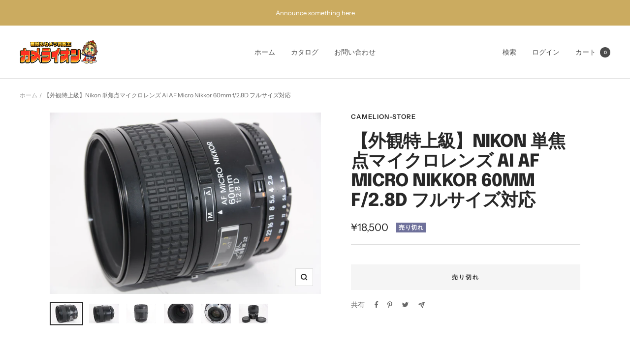

--- FILE ---
content_type: text/html; charset=utf-8
request_url: https://camelion-store.com/products/a10078
body_size: 44141
content:
<!doctype html><html class="no-js" lang="ja" dir="ltr">
  <head>
    <meta charset="utf-8">
    <meta name="viewport" content="width=device-width, initial-scale=1.0, height=device-height, minimum-scale=1.0, maximum-scale=1.0">
    <meta name="theme-color" content="#ffffff">

    <title>【外観特上級】Nikon 単焦点マイクロレンズ Ai AF Micro Nikkor 60mm f/2.8D フルサイズ対応</title><meta name="description" content="【AB品】★【動作1ケ月全額返金保証付】≪送料無料≫ 【外観状態】小スレ、小キズ【レンズ光学】小チリ【ファインダー光学】【動作】基本動作の確認とれました。【特記事項】【付属品】写真に写っているものが全てです。元箱なし※中古商品のため軽度なスレや小キズ、使用感がある場合がございます。ご了承くださいませ。※上記【付属品】に記載のないものは付属しません。◆当店は安心安全で顧客満足モットーのお店でございます。お客様の安心のために全てのシリアルナンバーと写真を控え警察署に届けております。よい商品をお届けいたしますのでどうぞよろしくお願い致します。"><link rel="canonical" href="https://camelion-store.com/products/a10078"><link rel="preconnect" href="https://cdn.shopify.com">
    <link rel="dns-prefetch" href="https://productreviews.shopifycdn.com">
    <link rel="dns-prefetch" href="https://www.google-analytics.com"><link rel="preconnect" href="https://fonts.shopifycdn.com" crossorigin><link rel="preload" as="style" href="//camelion-store.com/cdn/shop/t/2/assets/theme.css?v=76846986472090246011645550086">
    <link rel="preload" as="script" href="//camelion-store.com/cdn/shop/t/2/assets/vendor.js?v=31715688253868339281645084047">
    <link rel="preload" as="script" href="//camelion-store.com/cdn/shop/t/2/assets/theme.js?v=27981391625698344241645550086"><link rel="preload" as="fetch" href="/products/a10078.js" crossorigin>
      <link rel="preload" as="image" imagesizes="(max-width: 999px) calc(100vw - 48px), 640px" imagesrcset="//camelion-store.com/cdn/shop/products/ooHE5kWWpWBt9WtPam2cipnIkxaesF0A3RCQPcJX_400x.jpg?v=1676447160 400w, //camelion-store.com/cdn/shop/products/ooHE5kWWpWBt9WtPam2cipnIkxaesF0A3RCQPcJX_500x.jpg?v=1676447160 500w, //camelion-store.com/cdn/shop/products/ooHE5kWWpWBt9WtPam2cipnIkxaesF0A3RCQPcJX_600x.jpg?v=1676447160 600w, //camelion-store.com/cdn/shop/products/ooHE5kWWpWBt9WtPam2cipnIkxaesF0A3RCQPcJX_700x.jpg?v=1676447160 700w, //camelion-store.com/cdn/shop/products/ooHE5kWWpWBt9WtPam2cipnIkxaesF0A3RCQPcJX_800x.jpg?v=1676447160 800w, //camelion-store.com/cdn/shop/products/ooHE5kWWpWBt9WtPam2cipnIkxaesF0A3RCQPcJX_900x.jpg?v=1676447160 900w, //camelion-store.com/cdn/shop/products/ooHE5kWWpWBt9WtPam2cipnIkxaesF0A3RCQPcJX_1000x.jpg?v=1676447160 1000w, //camelion-store.com/cdn/shop/products/ooHE5kWWpWBt9WtPam2cipnIkxaesF0A3RCQPcJX_1100x.jpg?v=1676447160 1100w, //camelion-store.com/cdn/shop/products/ooHE5kWWpWBt9WtPam2cipnIkxaesF0A3RCQPcJX_1200x.jpg?v=1676447160 1200w, //camelion-store.com/cdn/shop/products/ooHE5kWWpWBt9WtPam2cipnIkxaesF0A3RCQPcJX_1300x.jpg?v=1676447160 1300w, //camelion-store.com/cdn/shop/products/ooHE5kWWpWBt9WtPam2cipnIkxaesF0A3RCQPcJX_1400x.jpg?v=1676447160 1400w, //camelion-store.com/cdn/shop/products/ooHE5kWWpWBt9WtPam2cipnIkxaesF0A3RCQPcJX_1500x.jpg?v=1676447160 1500w, //camelion-store.com/cdn/shop/products/ooHE5kWWpWBt9WtPam2cipnIkxaesF0A3RCQPcJX_1600x.jpg?v=1676447160 1600w, //camelion-store.com/cdn/shop/products/ooHE5kWWpWBt9WtPam2cipnIkxaesF0A3RCQPcJX_1700x.jpg?v=1676447160 1700w, //camelion-store.com/cdn/shop/products/ooHE5kWWpWBt9WtPam2cipnIkxaesF0A3RCQPcJX_1800x.jpg?v=1676447160 1800w
"><link rel="preload" as="script" href="//camelion-store.com/cdn/shop/t/2/assets/flickity.js?v=176646718982628074891645084045"><meta property="og:type" content="product">
  <meta property="og:title" content="【外観特上級】Nikon 単焦点マイクロレンズ Ai AF Micro Nikkor 60mm f/2.8D フルサイズ対応">
  <meta property="product:price:amount" content="18,500">
  <meta property="product:price:currency" content="JPY"><meta property="og:image" content="http://camelion-store.com/cdn/shop/products/ooHE5kWWpWBt9WtPam2cipnIkxaesF0A3RCQPcJX.jpg?v=1676447160">
  <meta property="og:image:secure_url" content="https://camelion-store.com/cdn/shop/products/ooHE5kWWpWBt9WtPam2cipnIkxaesF0A3RCQPcJX.jpg?v=1676447160">
  <meta property="og:image:width" content="2992">
  <meta property="og:image:height" content="2000"><meta property="og:description" content="【AB品】★【動作1ケ月全額返金保証付】≪送料無料≫ 【外観状態】小スレ、小キズ【レンズ光学】小チリ【ファインダー光学】【動作】基本動作の確認とれました。【特記事項】【付属品】写真に写っているものが全てです。元箱なし※中古商品のため軽度なスレや小キズ、使用感がある場合がございます。ご了承くださいませ。※上記【付属品】に記載のないものは付属しません。◆当店は安心安全で顧客満足モットーのお店でございます。お客様の安心のために全てのシリアルナンバーと写真を控え警察署に届けております。よい商品をお届けいたしますのでどうぞよろしくお願い致します。"><meta property="og:url" content="https://camelion-store.com/products/a10078">
<meta property="og:site_name" content="百獣の買取王カメライオン"><meta name="twitter:card" content="summary"><meta name="twitter:title" content="【外観特上級】Nikon 単焦点マイクロレンズ Ai AF Micro Nikkor 60mm f/2.8D フルサイズ対応">
  <meta name="twitter:description" content="【AB品】★【動作1ケ月全額返金保証付】≪送料無料≫   【外観状態】小スレ、小キズ【レンズ光学】小チリ【ファインダー光学】【動作】基本動作の確認とれました。【特記事項】【付属品】写真に写っているものが全てです。元箱なし※中古商品のため軽度なスレや小キズ、使用感がある場合がございます。ご了承くださいませ。※上記【付属品】に記載のないものは付属しません。◆当店は安心安全で顧客満足モットーのお店でございます。お客様の安心のために全てのシリアルナンバーと写真を控え警察署に届けております。よい商品をお届けいたしますのでどうぞよろしくお願い致します。"><meta name="twitter:image" content="https://camelion-store.com/cdn/shop/products/ooHE5kWWpWBt9WtPam2cipnIkxaesF0A3RCQPcJX_1200x1200_crop_center.jpg?v=1676447160">
  <meta name="twitter:image:alt" content="">
    
  <script type="application/ld+json">
  {
    "@context": "https://schema.org",
    "@type": "Product",
    "offers": [{
          "@type": "Offer",
          "name": "Default Title",
          "availability":"https://schema.org/OutOfStock",
          "price": 18500.0,
          "priceCurrency": "JPY",
          "priceValidUntil": "2026-01-28","sku": "a10078","url": "/products/a10078?variant=41237705588875"
        }
],
    "brand": {
      "@type": "Brand",
      "name": "camelion-store"
    },
    "name": "【外観特上級】Nikon 単焦点マイクロレンズ Ai AF Micro Nikkor 60mm f\/2.8D フルサイズ対応",
    "description": "【AB品】★【動作1ケ月全額返金保証付】≪送料無料≫   【外観状態】小スレ、小キズ【レンズ光学】小チリ【ファインダー光学】【動作】基本動作の確認とれました。【特記事項】【付属品】写真に写っているものが全てです。元箱なし※中古商品のため軽度なスレや小キズ、使用感がある場合がございます。ご了承くださいませ。※上記【付属品】に記載のないものは付属しません。◆当店は安心安全で顧客満足モットーのお店でございます。お客様の安心のために全てのシリアルナンバーと写真を控え警察署に届けております。よい商品をお届けいたしますのでどうぞよろしくお願い致します。",
    "category": "",
    "url": "/products/a10078",
    "sku": "a10078",
    "image": {
      "@type": "ImageObject",
      "url": "https://camelion-store.com/cdn/shop/products/ooHE5kWWpWBt9WtPam2cipnIkxaesF0A3RCQPcJX_1024x.jpg?v=1676447160",
      "image": "https://camelion-store.com/cdn/shop/products/ooHE5kWWpWBt9WtPam2cipnIkxaesF0A3RCQPcJX_1024x.jpg?v=1676447160",
      "name": "",
      "width": "1024",
      "height": "1024"
    }
  }
  </script>



  <script type="application/ld+json">
  {
    "@context": "https://schema.org",
    "@type": "BreadcrumbList",
  "itemListElement": [{
      "@type": "ListItem",
      "position": 1,
      "name": "ホーム",
      "item": "https://camelion-store.com"
    },{
          "@type": "ListItem",
          "position": 2,
          "name": "【外観特上級】Nikon 単焦点マイクロレンズ Ai AF Micro Nikkor 60mm f\/2.8D フルサイズ対応",
          "item": "https://camelion-store.com/products/a10078"
        }]
  }
  </script>

    <link rel="preload" href="//camelion-store.com/cdn/fonts/epilogue/epilogue_n8.fce680a466ed4f23f54385c46aa2c014c51d421a.woff2" as="font" type="font/woff2" crossorigin><link rel="preload" href="//camelion-store.com/cdn/fonts/instrument_sans/instrumentsans_n4.db86542ae5e1596dbdb28c279ae6c2086c4c5bfa.woff2" as="font" type="font/woff2" crossorigin><style>
  /* Typography (heading) */
  @font-face {
  font-family: Epilogue;
  font-weight: 800;
  font-style: normal;
  font-display: swap;
  src: url("//camelion-store.com/cdn/fonts/epilogue/epilogue_n8.fce680a466ed4f23f54385c46aa2c014c51d421a.woff2") format("woff2"),
       url("//camelion-store.com/cdn/fonts/epilogue/epilogue_n8.2961970d19583d06f062e98ceb588027397f5810.woff") format("woff");
}

@font-face {
  font-family: Epilogue;
  font-weight: 800;
  font-style: italic;
  font-display: swap;
  src: url("//camelion-store.com/cdn/fonts/epilogue/epilogue_i8.ff761dcfbf0a5437130c88f1b2679b905f7ed608.woff2") format("woff2"),
       url("//camelion-store.com/cdn/fonts/epilogue/epilogue_i8.e7ca0c6d6c4d73469c08f9b99e243b2e63239caf.woff") format("woff");
}

/* Typography (body) */
  @font-face {
  font-family: "Instrument Sans";
  font-weight: 400;
  font-style: normal;
  font-display: swap;
  src: url("//camelion-store.com/cdn/fonts/instrument_sans/instrumentsans_n4.db86542ae5e1596dbdb28c279ae6c2086c4c5bfa.woff2") format("woff2"),
       url("//camelion-store.com/cdn/fonts/instrument_sans/instrumentsans_n4.510f1b081e58d08c30978f465518799851ef6d8b.woff") format("woff");
}

@font-face {
  font-family: "Instrument Sans";
  font-weight: 400;
  font-style: italic;
  font-display: swap;
  src: url("//camelion-store.com/cdn/fonts/instrument_sans/instrumentsans_i4.028d3c3cd8d085648c808ceb20cd2fd1eb3560e5.woff2") format("woff2"),
       url("//camelion-store.com/cdn/fonts/instrument_sans/instrumentsans_i4.7e90d82df8dee29a99237cd19cc529d2206706a2.woff") format("woff");
}

@font-face {
  font-family: "Instrument Sans";
  font-weight: 600;
  font-style: normal;
  font-display: swap;
  src: url("//camelion-store.com/cdn/fonts/instrument_sans/instrumentsans_n6.27dc66245013a6f7f317d383a3cc9a0c347fb42d.woff2") format("woff2"),
       url("//camelion-store.com/cdn/fonts/instrument_sans/instrumentsans_n6.1a71efbeeb140ec495af80aad612ad55e19e6d0e.woff") format("woff");
}

@font-face {
  font-family: "Instrument Sans";
  font-weight: 600;
  font-style: italic;
  font-display: swap;
  src: url("//camelion-store.com/cdn/fonts/instrument_sans/instrumentsans_i6.ba8063f6adfa1e7ffe690cc5efa600a1e0a8ec32.woff2") format("woff2"),
       url("//camelion-store.com/cdn/fonts/instrument_sans/instrumentsans_i6.a5bb29b76a0bb820ddaa9417675a5d0bafaa8c1f.woff") format("woff");
}

:root {--heading-color: 40, 40, 40;
    --text-color: 40, 40, 40;
    --background: 255, 255, 255;
    --secondary-background: 245, 245, 245;
    --border-color: 223, 223, 223;
    --border-color-darker: 169, 169, 169;
    --success-color: 46, 158, 123;
    --success-background: 213, 236, 229;
    --error-color: 203, 171, 96;
    --error-background: 251, 249, 244;
    --primary-button-background: 64, 93, 230;
    --primary-button-text-color: 255, 255, 255;
    --secondary-button-background: 243, 255, 52;
    --secondary-button-text-color: 40, 40, 40;
    --product-star-rating: 246, 164, 41;
    --product-on-sale-accent: 203, 171, 96;
    --product-sold-out-accent: 111, 113, 155;
    --product-custom-label-background: 64, 93, 230;
    --product-custom-label-text-color: 255, 255, 255;
    --product-custom-label-2-background: 243, 255, 52;
    --product-custom-label-2-text-color: 0, 0, 0;
    --product-low-stock-text-color: 203, 171, 96;
    --product-in-stock-text-color: 46, 158, 123;
    --loading-bar-background: 40, 40, 40;

    /* We duplicate some "base" colors as root colors, which is useful to use on drawer elements or popover without. Those should not be overridden to avoid issues */
    --root-heading-color: 40, 40, 40;
    --root-text-color: 40, 40, 40;
    --root-background: 255, 255, 255;
    --root-border-color: 223, 223, 223;
    --root-primary-button-background: 64, 93, 230;
    --root-primary-button-text-color: 255, 255, 255;

    --base-font-size: 14px;
    --heading-font-family: Epilogue, sans-serif;
    --heading-font-weight: 800;
    --heading-font-style: normal;
    --heading-text-transform: uppercase;
    --text-font-family: "Instrument Sans", sans-serif;
    --text-font-weight: 400;
    --text-font-style: normal;
    --text-font-bold-weight: 600;

    /* Typography (font size) */
    --heading-xxsmall-font-size: 11px;
    --heading-xsmall-font-size: 11px;
    --heading-small-font-size: 12px;
    --heading-large-font-size: 36px;
    --heading-h1-font-size: 36px;
    --heading-h2-font-size: 30px;
    --heading-h3-font-size: 26px;
    --heading-h4-font-size: 24px;
    --heading-h5-font-size: 20px;
    --heading-h6-font-size: 16px;

    /* Control the look and feel of the theme by changing radius of various elements */
    --button-border-radius: 0px;
    --block-border-radius: 0px;
    --block-border-radius-reduced: 0px;
    --color-swatch-border-radius: 0px;

    /* Button size */
    --button-height: 48px;
    --button-small-height: 40px;

    /* Form related */
    --form-input-field-height: 48px;
    --form-input-gap: 16px;
    --form-submit-margin: 24px;

    /* Product listing related variables */
    --product-list-block-spacing: 32px;

    /* Video related */
    --play-button-background: 255, 255, 255;
    --play-button-arrow: 40, 40, 40;

    /* RTL support */
    --transform-logical-flip: 1;
    --transform-origin-start: left;
    --transform-origin-end: right;

    /* Other */
    --zoom-cursor-svg-url: url(//camelion-store.com/cdn/shop/t/2/assets/zoom-cursor.svg?v=39908859784506347231645084061);
    --arrow-right-svg-url: url(//camelion-store.com/cdn/shop/t/2/assets/arrow-right.svg?v=40046868119262634591645084061);
    --arrow-left-svg-url: url(//camelion-store.com/cdn/shop/t/2/assets/arrow-left.svg?v=158856395986752206651645084061);

    /* Some useful variables that we can reuse in our CSS. Some explanation are needed for some of them:
       - container-max-width-minus-gutters: represents the container max width without the edge gutters
       - container-outer-width: considering the screen width, represent all the space outside the container
       - container-outer-margin: same as container-outer-width but get set to 0 inside a container
       - container-inner-width: the effective space inside the container (minus gutters)
       - grid-column-width: represents the width of a single column of the grid
       - vertical-breather: this is a variable that defines the global "spacing" between sections, and inside the section
                            to create some "breath" and minimum spacing
     */
    --container-max-width: 1600px;
    --container-gutter: 24px;
    --container-max-width-minus-gutters: calc(var(--container-max-width) - (var(--container-gutter)) * 2);
    --container-outer-width: max(calc((100vw - var(--container-max-width-minus-gutters)) / 2), var(--container-gutter));
    --container-outer-margin: var(--container-outer-width);
    --container-inner-width: calc(100vw - var(--container-outer-width) * 2);

    --grid-column-count: 10;
    --grid-gap: 24px;
    --grid-column-width: calc((100vw - var(--container-outer-width) * 2 - var(--grid-gap) * (var(--grid-column-count) - 1)) / var(--grid-column-count));

    --vertical-breather: 36px;
    --vertical-breather-tight: 36px;

    /* Shopify related variables */
    --payment-terms-background-color: #ffffff;
  }

  @media screen and (min-width: 741px) {
    :root {
      --container-gutter: 40px;
      --grid-column-count: 20;
      --vertical-breather: 48px;
      --vertical-breather-tight: 48px;

      /* Typography (font size) */
      --heading-xsmall-font-size: 12px;
      --heading-small-font-size: 13px;
      --heading-large-font-size: 52px;
      --heading-h1-font-size: 48px;
      --heading-h2-font-size: 38px;
      --heading-h3-font-size: 32px;
      --heading-h4-font-size: 24px;
      --heading-h5-font-size: 20px;
      --heading-h6-font-size: 18px;

      /* Form related */
      --form-input-field-height: 52px;
      --form-submit-margin: 32px;

      /* Button size */
      --button-height: 52px;
      --button-small-height: 44px;
    }
  }

  @media screen and (min-width: 1200px) {
    :root {
      --vertical-breather: 64px;
      --vertical-breather-tight: 48px;
      --product-list-block-spacing: 48px;

      /* Typography */
      --heading-large-font-size: 64px;
      --heading-h1-font-size: 56px;
      --heading-h2-font-size: 48px;
      --heading-h3-font-size: 36px;
      --heading-h4-font-size: 30px;
      --heading-h5-font-size: 24px;
      --heading-h6-font-size: 18px;
    }
  }

  @media screen and (min-width: 1600px) {
    :root {
      --vertical-breather: 64px;
      --vertical-breather-tight: 48px;
    }
  }
</style>
    <script>
  // This allows to expose several variables to the global scope, to be used in scripts
  window.themeVariables = {
    settings: {
      direction: "ltr",
      pageType: "product",
      cartCount: 0,
      moneyFormat: "¥{{amount_no_decimals}}",
      moneyWithCurrencyFormat: "¥{{amount_no_decimals}}",
      showVendor: false,
      discountMode: "saving",
      currencyCodeEnabled: false,
      searchMode: "product,article,collection",
      searchUnavailableProducts: "last",
      cartType: "message",
      cartCurrency: "JPY",
      mobileZoomFactor: 2.5
    },

    routes: {
      host: "camelion-store.com",
      rootUrl: "\/",
      rootUrlWithoutSlash: '',
      cartUrl: "\/cart",
      cartAddUrl: "\/cart\/add",
      cartChangeUrl: "\/cart\/change",
      searchUrl: "\/search",
      predictiveSearchUrl: "\/search\/suggest",
      productRecommendationsUrl: "\/recommendations\/products"
    },

    strings: {
      accessibilityDelete: "削除",
      accessibilityClose: "閉じる",
      collectionSoldOut: "売り切れ",
      collectionDiscount: "@savings@節約する",
      productSalePrice: "セール価格",
      productRegularPrice: "通常価格",
      productFormUnavailable: "選択不可能",
      productFormSoldOut: "売り切れ",
      productFormPreOrder: "先行予約",
      productFormAddToCart: "カートに追加する",
      searchNoResults: "結果は見つかりませんでした",
      searchNewSearch: "新規検索",
      searchProducts: "製品",
      searchArticles: "ジャーナル",
      searchPages: "ページ",
      searchCollections: "コレクション一覧",
      cartViewCart: "カートを見る",
      cartItemAdded: "アイテムがカートに追加されました！",
      cartItemAddedShort: "カートに追加する！",
      cartAddOrderNote: "注文メモの追加",
      cartEditOrderNote: "注文メモを編集する",
      shippingEstimatorNoResults: "申し訳ありませんが、お客様のご住所への発送は現在行っておりません",
      shippingEstimatorOneResult: "お客様のご住所には1つの配送料金が適用されます:",
      shippingEstimatorMultipleResults: "お客様のご住所に合わせて、複数の配送料金が選択できます:",
      shippingEstimatorError: "配送料金の取得中に1つ以上のエラーが発生しました:"
    },

    libs: {
      flickity: "\/\/camelion-store.com\/cdn\/shop\/t\/2\/assets\/flickity.js?v=176646718982628074891645084045",
      photoswipe: "\/\/camelion-store.com\/cdn\/shop\/t\/2\/assets\/photoswipe.js?v=132268647426145925301645084046",
      qrCode: "\/\/camelion-store.com\/cdn\/shopifycloud\/storefront\/assets\/themes_support\/vendor\/qrcode-3f2b403b.js"
    },

    breakpoints: {
      phone: 'screen and (max-width: 740px)',
      tablet: 'screen and (min-width: 741px) and (max-width: 999px)',
      tabletAndUp: 'screen and (min-width: 741px)',
      pocket: 'screen and (max-width: 999px)',
      lap: 'screen and (min-width: 1000px) and (max-width: 1199px)',
      lapAndUp: 'screen and (min-width: 1000px)',
      desktop: 'screen and (min-width: 1200px)',
      wide: 'screen and (min-width: 1400px)'
    }
  };

  if ('noModule' in HTMLScriptElement.prototype) {
    // Old browsers (like IE) that does not support module will be considered as if not executing JS at all
    document.documentElement.className = document.documentElement.className.replace('no-js', 'js');

    requestAnimationFrame(() => {
      const viewportHeight = (window.visualViewport ? window.visualViewport.height : document.documentElement.clientHeight);
      document.documentElement.style.setProperty('--window-height',viewportHeight + 'px');
    });
  }// We save the product ID in local storage to be eventually used for recently viewed section
    try {
      const items = JSON.parse(localStorage.getItem('theme:recently-viewed-products') || '[]');

      // We check if the current product already exists, and if it does not, we add it at the start
      if (!items.includes(7085845086347)) {
        items.unshift(7085845086347);
      }

      localStorage.setItem('theme:recently-viewed-products', JSON.stringify(items.slice(0, 20)));
    } catch (e) {
      // Safari in private mode does not allow setting item, we silently fail
    }</script>

    <link rel="stylesheet" href="//camelion-store.com/cdn/shop/t/2/assets/theme.css?v=76846986472090246011645550086">

    <script src="//camelion-store.com/cdn/shop/t/2/assets/vendor.js?v=31715688253868339281645084047" defer></script>
    <script src="//camelion-store.com/cdn/shop/t/2/assets/theme.js?v=27981391625698344241645550086" defer></script>
    <script src="//camelion-store.com/cdn/shop/t/2/assets/custom.js?v=167639537848865775061645084045" defer></script>

    <script>window.performance && window.performance.mark && window.performance.mark('shopify.content_for_header.start');</script><meta id="shopify-digital-wallet" name="shopify-digital-wallet" content="/57277055115/digital_wallets/dialog">
<meta name="shopify-checkout-api-token" content="fc6180bc40e29a31cb151af421bff593">
<meta id="in-context-paypal-metadata" data-shop-id="57277055115" data-venmo-supported="false" data-environment="production" data-locale="ja_JP" data-paypal-v4="true" data-currency="JPY">
<link rel="alternate" type="application/json+oembed" href="https://camelion-store.com/products/a10078.oembed">
<script async="async" src="/checkouts/internal/preloads.js?locale=ja-JP"></script>
<link rel="preconnect" href="https://shop.app" crossorigin="anonymous">
<script async="async" src="https://shop.app/checkouts/internal/preloads.js?locale=ja-JP&shop_id=57277055115" crossorigin="anonymous"></script>
<script id="apple-pay-shop-capabilities" type="application/json">{"shopId":57277055115,"countryCode":"JP","currencyCode":"JPY","merchantCapabilities":["supports3DS"],"merchantId":"gid:\/\/shopify\/Shop\/57277055115","merchantName":"百獣の買取王カメライオン","requiredBillingContactFields":["postalAddress","email","phone"],"requiredShippingContactFields":["postalAddress","email","phone"],"shippingType":"shipping","supportedNetworks":["visa","masterCard","amex","jcb","discover"],"total":{"type":"pending","label":"百獣の買取王カメライオン","amount":"1.00"},"shopifyPaymentsEnabled":true,"supportsSubscriptions":true}</script>
<script id="shopify-features" type="application/json">{"accessToken":"fc6180bc40e29a31cb151af421bff593","betas":["rich-media-storefront-analytics"],"domain":"camelion-store.com","predictiveSearch":false,"shopId":57277055115,"locale":"ja"}</script>
<script>var Shopify = Shopify || {};
Shopify.shop = "camelion-store.myshopify.com";
Shopify.locale = "ja";
Shopify.currency = {"active":"JPY","rate":"1.0"};
Shopify.country = "JP";
Shopify.theme = {"name":"Focal","id":123281145995,"schema_name":"Focal","schema_version":"8.7.9","theme_store_id":714,"role":"main"};
Shopify.theme.handle = "null";
Shopify.theme.style = {"id":null,"handle":null};
Shopify.cdnHost = "camelion-store.com/cdn";
Shopify.routes = Shopify.routes || {};
Shopify.routes.root = "/";</script>
<script type="module">!function(o){(o.Shopify=o.Shopify||{}).modules=!0}(window);</script>
<script>!function(o){function n(){var o=[];function n(){o.push(Array.prototype.slice.apply(arguments))}return n.q=o,n}var t=o.Shopify=o.Shopify||{};t.loadFeatures=n(),t.autoloadFeatures=n()}(window);</script>
<script>
  window.ShopifyPay = window.ShopifyPay || {};
  window.ShopifyPay.apiHost = "shop.app\/pay";
  window.ShopifyPay.redirectState = null;
</script>
<script id="shop-js-analytics" type="application/json">{"pageType":"product"}</script>
<script defer="defer" async type="module" src="//camelion-store.com/cdn/shopifycloud/shop-js/modules/v2/client.init-shop-cart-sync_Cun6Ba8E.ja.esm.js"></script>
<script defer="defer" async type="module" src="//camelion-store.com/cdn/shopifycloud/shop-js/modules/v2/chunk.common_DGWubyOB.esm.js"></script>
<script type="module">
  await import("//camelion-store.com/cdn/shopifycloud/shop-js/modules/v2/client.init-shop-cart-sync_Cun6Ba8E.ja.esm.js");
await import("//camelion-store.com/cdn/shopifycloud/shop-js/modules/v2/chunk.common_DGWubyOB.esm.js");

  window.Shopify.SignInWithShop?.initShopCartSync?.({"fedCMEnabled":true,"windoidEnabled":true});

</script>
<script>
  window.Shopify = window.Shopify || {};
  if (!window.Shopify.featureAssets) window.Shopify.featureAssets = {};
  window.Shopify.featureAssets['shop-js'] = {"shop-cart-sync":["modules/v2/client.shop-cart-sync_kpadWrR6.ja.esm.js","modules/v2/chunk.common_DGWubyOB.esm.js"],"init-fed-cm":["modules/v2/client.init-fed-cm_deEwcgdG.ja.esm.js","modules/v2/chunk.common_DGWubyOB.esm.js"],"shop-button":["modules/v2/client.shop-button_Bgl7Akkx.ja.esm.js","modules/v2/chunk.common_DGWubyOB.esm.js"],"shop-cash-offers":["modules/v2/client.shop-cash-offers_CGfJizyJ.ja.esm.js","modules/v2/chunk.common_DGWubyOB.esm.js","modules/v2/chunk.modal_Ba7vk6QP.esm.js"],"init-windoid":["modules/v2/client.init-windoid_DLaIoEuB.ja.esm.js","modules/v2/chunk.common_DGWubyOB.esm.js"],"shop-toast-manager":["modules/v2/client.shop-toast-manager_BZdAlEPY.ja.esm.js","modules/v2/chunk.common_DGWubyOB.esm.js"],"init-shop-email-lookup-coordinator":["modules/v2/client.init-shop-email-lookup-coordinator_BxGPdBrh.ja.esm.js","modules/v2/chunk.common_DGWubyOB.esm.js"],"init-shop-cart-sync":["modules/v2/client.init-shop-cart-sync_Cun6Ba8E.ja.esm.js","modules/v2/chunk.common_DGWubyOB.esm.js"],"avatar":["modules/v2/client.avatar_BTnouDA3.ja.esm.js"],"pay-button":["modules/v2/client.pay-button_iRJggQYg.ja.esm.js","modules/v2/chunk.common_DGWubyOB.esm.js"],"init-customer-accounts":["modules/v2/client.init-customer-accounts_BbQrQ-BF.ja.esm.js","modules/v2/client.shop-login-button_CXxZBmJa.ja.esm.js","modules/v2/chunk.common_DGWubyOB.esm.js","modules/v2/chunk.modal_Ba7vk6QP.esm.js"],"init-shop-for-new-customer-accounts":["modules/v2/client.init-shop-for-new-customer-accounts_48e-446J.ja.esm.js","modules/v2/client.shop-login-button_CXxZBmJa.ja.esm.js","modules/v2/chunk.common_DGWubyOB.esm.js","modules/v2/chunk.modal_Ba7vk6QP.esm.js"],"shop-login-button":["modules/v2/client.shop-login-button_CXxZBmJa.ja.esm.js","modules/v2/chunk.common_DGWubyOB.esm.js","modules/v2/chunk.modal_Ba7vk6QP.esm.js"],"init-customer-accounts-sign-up":["modules/v2/client.init-customer-accounts-sign-up_Bb65hYMR.ja.esm.js","modules/v2/client.shop-login-button_CXxZBmJa.ja.esm.js","modules/v2/chunk.common_DGWubyOB.esm.js","modules/v2/chunk.modal_Ba7vk6QP.esm.js"],"shop-follow-button":["modules/v2/client.shop-follow-button_BO2OQvUT.ja.esm.js","modules/v2/chunk.common_DGWubyOB.esm.js","modules/v2/chunk.modal_Ba7vk6QP.esm.js"],"checkout-modal":["modules/v2/client.checkout-modal__QRFVvMA.ja.esm.js","modules/v2/chunk.common_DGWubyOB.esm.js","modules/v2/chunk.modal_Ba7vk6QP.esm.js"],"lead-capture":["modules/v2/client.lead-capture_Be4qr8sG.ja.esm.js","modules/v2/chunk.common_DGWubyOB.esm.js","modules/v2/chunk.modal_Ba7vk6QP.esm.js"],"shop-login":["modules/v2/client.shop-login_BCaq99Td.ja.esm.js","modules/v2/chunk.common_DGWubyOB.esm.js","modules/v2/chunk.modal_Ba7vk6QP.esm.js"],"payment-terms":["modules/v2/client.payment-terms_C-1Cu6jg.ja.esm.js","modules/v2/chunk.common_DGWubyOB.esm.js","modules/v2/chunk.modal_Ba7vk6QP.esm.js"]};
</script>
<script id="__st">var __st={"a":57277055115,"offset":32400,"reqid":"0df60fe5-32a3-4970-b580-cead50158261-1768731776","pageurl":"camelion-store.com\/products\/a10078","u":"a8301deba88e","p":"product","rtyp":"product","rid":7085845086347};</script>
<script>window.ShopifyPaypalV4VisibilityTracking = true;</script>
<script id="captcha-bootstrap">!function(){'use strict';const t='contact',e='account',n='new_comment',o=[[t,t],['blogs',n],['comments',n],[t,'customer']],c=[[e,'customer_login'],[e,'guest_login'],[e,'recover_customer_password'],[e,'create_customer']],r=t=>t.map((([t,e])=>`form[action*='/${t}']:not([data-nocaptcha='true']) input[name='form_type'][value='${e}']`)).join(','),a=t=>()=>t?[...document.querySelectorAll(t)].map((t=>t.form)):[];function s(){const t=[...o],e=r(t);return a(e)}const i='password',u='form_key',d=['recaptcha-v3-token','g-recaptcha-response','h-captcha-response',i],f=()=>{try{return window.sessionStorage}catch{return}},m='__shopify_v',_=t=>t.elements[u];function p(t,e,n=!1){try{const o=window.sessionStorage,c=JSON.parse(o.getItem(e)),{data:r}=function(t){const{data:e,action:n}=t;return t[m]||n?{data:e,action:n}:{data:t,action:n}}(c);for(const[e,n]of Object.entries(r))t.elements[e]&&(t.elements[e].value=n);n&&o.removeItem(e)}catch(o){console.error('form repopulation failed',{error:o})}}const l='form_type',E='cptcha';function T(t){t.dataset[E]=!0}const w=window,h=w.document,L='Shopify',v='ce_forms',y='captcha';let A=!1;((t,e)=>{const n=(g='f06e6c50-85a8-45c8-87d0-21a2b65856fe',I='https://cdn.shopify.com/shopifycloud/storefront-forms-hcaptcha/ce_storefront_forms_captcha_hcaptcha.v1.5.2.iife.js',D={infoText:'hCaptchaによる保護',privacyText:'プライバシー',termsText:'利用規約'},(t,e,n)=>{const o=w[L][v],c=o.bindForm;if(c)return c(t,g,e,D).then(n);var r;o.q.push([[t,g,e,D],n]),r=I,A||(h.body.append(Object.assign(h.createElement('script'),{id:'captcha-provider',async:!0,src:r})),A=!0)});var g,I,D;w[L]=w[L]||{},w[L][v]=w[L][v]||{},w[L][v].q=[],w[L][y]=w[L][y]||{},w[L][y].protect=function(t,e){n(t,void 0,e),T(t)},Object.freeze(w[L][y]),function(t,e,n,w,h,L){const[v,y,A,g]=function(t,e,n){const i=e?o:[],u=t?c:[],d=[...i,...u],f=r(d),m=r(i),_=r(d.filter((([t,e])=>n.includes(e))));return[a(f),a(m),a(_),s()]}(w,h,L),I=t=>{const e=t.target;return e instanceof HTMLFormElement?e:e&&e.form},D=t=>v().includes(t);t.addEventListener('submit',(t=>{const e=I(t);if(!e)return;const n=D(e)&&!e.dataset.hcaptchaBound&&!e.dataset.recaptchaBound,o=_(e),c=g().includes(e)&&(!o||!o.value);(n||c)&&t.preventDefault(),c&&!n&&(function(t){try{if(!f())return;!function(t){const e=f();if(!e)return;const n=_(t);if(!n)return;const o=n.value;o&&e.removeItem(o)}(t);const e=Array.from(Array(32),(()=>Math.random().toString(36)[2])).join('');!function(t,e){_(t)||t.append(Object.assign(document.createElement('input'),{type:'hidden',name:u})),t.elements[u].value=e}(t,e),function(t,e){const n=f();if(!n)return;const o=[...t.querySelectorAll(`input[type='${i}']`)].map((({name:t})=>t)),c=[...d,...o],r={};for(const[a,s]of new FormData(t).entries())c.includes(a)||(r[a]=s);n.setItem(e,JSON.stringify({[m]:1,action:t.action,data:r}))}(t,e)}catch(e){console.error('failed to persist form',e)}}(e),e.submit())}));const S=(t,e)=>{t&&!t.dataset[E]&&(n(t,e.some((e=>e===t))),T(t))};for(const o of['focusin','change'])t.addEventListener(o,(t=>{const e=I(t);D(e)&&S(e,y())}));const B=e.get('form_key'),M=e.get(l),P=B&&M;t.addEventListener('DOMContentLoaded',(()=>{const t=y();if(P)for(const e of t)e.elements[l].value===M&&p(e,B);[...new Set([...A(),...v().filter((t=>'true'===t.dataset.shopifyCaptcha))])].forEach((e=>S(e,t)))}))}(h,new URLSearchParams(w.location.search),n,t,e,['guest_login'])})(!0,!0)}();</script>
<script integrity="sha256-4kQ18oKyAcykRKYeNunJcIwy7WH5gtpwJnB7kiuLZ1E=" data-source-attribution="shopify.loadfeatures" defer="defer" src="//camelion-store.com/cdn/shopifycloud/storefront/assets/storefront/load_feature-a0a9edcb.js" crossorigin="anonymous"></script>
<script crossorigin="anonymous" defer="defer" src="//camelion-store.com/cdn/shopifycloud/storefront/assets/shopify_pay/storefront-65b4c6d7.js?v=20250812"></script>
<script data-source-attribution="shopify.dynamic_checkout.dynamic.init">var Shopify=Shopify||{};Shopify.PaymentButton=Shopify.PaymentButton||{isStorefrontPortableWallets:!0,init:function(){window.Shopify.PaymentButton.init=function(){};var t=document.createElement("script");t.src="https://camelion-store.com/cdn/shopifycloud/portable-wallets/latest/portable-wallets.ja.js",t.type="module",document.head.appendChild(t)}};
</script>
<script data-source-attribution="shopify.dynamic_checkout.buyer_consent">
  function portableWalletsHideBuyerConsent(e){var t=document.getElementById("shopify-buyer-consent"),n=document.getElementById("shopify-subscription-policy-button");t&&n&&(t.classList.add("hidden"),t.setAttribute("aria-hidden","true"),n.removeEventListener("click",e))}function portableWalletsShowBuyerConsent(e){var t=document.getElementById("shopify-buyer-consent"),n=document.getElementById("shopify-subscription-policy-button");t&&n&&(t.classList.remove("hidden"),t.removeAttribute("aria-hidden"),n.addEventListener("click",e))}window.Shopify?.PaymentButton&&(window.Shopify.PaymentButton.hideBuyerConsent=portableWalletsHideBuyerConsent,window.Shopify.PaymentButton.showBuyerConsent=portableWalletsShowBuyerConsent);
</script>
<script>
  function portableWalletsCleanup(e){e&&e.src&&console.error("Failed to load portable wallets script "+e.src);var t=document.querySelectorAll("shopify-accelerated-checkout .shopify-payment-button__skeleton, shopify-accelerated-checkout-cart .wallet-cart-button__skeleton"),e=document.getElementById("shopify-buyer-consent");for(let e=0;e<t.length;e++)t[e].remove();e&&e.remove()}function portableWalletsNotLoadedAsModule(e){e instanceof ErrorEvent&&"string"==typeof e.message&&e.message.includes("import.meta")&&"string"==typeof e.filename&&e.filename.includes("portable-wallets")&&(window.removeEventListener("error",portableWalletsNotLoadedAsModule),window.Shopify.PaymentButton.failedToLoad=e,"loading"===document.readyState?document.addEventListener("DOMContentLoaded",window.Shopify.PaymentButton.init):window.Shopify.PaymentButton.init())}window.addEventListener("error",portableWalletsNotLoadedAsModule);
</script>

<script type="module" src="https://camelion-store.com/cdn/shopifycloud/portable-wallets/latest/portable-wallets.ja.js" onError="portableWalletsCleanup(this)" crossorigin="anonymous"></script>
<script nomodule>
  document.addEventListener("DOMContentLoaded", portableWalletsCleanup);
</script>

<link id="shopify-accelerated-checkout-styles" rel="stylesheet" media="screen" href="https://camelion-store.com/cdn/shopifycloud/portable-wallets/latest/accelerated-checkout-backwards-compat.css" crossorigin="anonymous">
<style id="shopify-accelerated-checkout-cart">
        #shopify-buyer-consent {
  margin-top: 1em;
  display: inline-block;
  width: 100%;
}

#shopify-buyer-consent.hidden {
  display: none;
}

#shopify-subscription-policy-button {
  background: none;
  border: none;
  padding: 0;
  text-decoration: underline;
  font-size: inherit;
  cursor: pointer;
}

#shopify-subscription-policy-button::before {
  box-shadow: none;
}

      </style>

<script>window.performance && window.performance.mark && window.performance.mark('shopify.content_for_header.end');</script>
  <!-- Google tag (gtag.js) -->
  <script async src="https://www.googletagmanager.com/gtag/js?id=G-YVWNMBMBVB"></script>
  <script>
    window.dataLayer = window.dataLayer || [];
    function gtag(){dataLayer.push(arguments);}
    gtag('js', new Date());

    gtag('config', 'G-YVWNMBMBVB');
  </script>
  <link href="https://cdn.shopify.com/extensions/0199e0c3-19de-7e6f-a7b7-e28f4e980ed9/rental-app-rebuild-20/assets/rental-app-style.css" rel="stylesheet" type="text/css" media="all">
<link href="https://monorail-edge.shopifysvc.com" rel="dns-prefetch">
<script>(function(){if ("sendBeacon" in navigator && "performance" in window) {try {var session_token_from_headers = performance.getEntriesByType('navigation')[0].serverTiming.find(x => x.name == '_s').description;} catch {var session_token_from_headers = undefined;}var session_cookie_matches = document.cookie.match(/_shopify_s=([^;]*)/);var session_token_from_cookie = session_cookie_matches && session_cookie_matches.length === 2 ? session_cookie_matches[1] : "";var session_token = session_token_from_headers || session_token_from_cookie || "";function handle_abandonment_event(e) {var entries = performance.getEntries().filter(function(entry) {return /monorail-edge.shopifysvc.com/.test(entry.name);});if (!window.abandonment_tracked && entries.length === 0) {window.abandonment_tracked = true;var currentMs = Date.now();var navigation_start = performance.timing.navigationStart;var payload = {shop_id: 57277055115,url: window.location.href,navigation_start,duration: currentMs - navigation_start,session_token,page_type: "product"};window.navigator.sendBeacon("https://monorail-edge.shopifysvc.com/v1/produce", JSON.stringify({schema_id: "online_store_buyer_site_abandonment/1.1",payload: payload,metadata: {event_created_at_ms: currentMs,event_sent_at_ms: currentMs}}));}}window.addEventListener('pagehide', handle_abandonment_event);}}());</script>
<script id="web-pixels-manager-setup">(function e(e,d,r,n,o){if(void 0===o&&(o={}),!Boolean(null===(a=null===(i=window.Shopify)||void 0===i?void 0:i.analytics)||void 0===a?void 0:a.replayQueue)){var i,a;window.Shopify=window.Shopify||{};var t=window.Shopify;t.analytics=t.analytics||{};var s=t.analytics;s.replayQueue=[],s.publish=function(e,d,r){return s.replayQueue.push([e,d,r]),!0};try{self.performance.mark("wpm:start")}catch(e){}var l=function(){var e={modern:/Edge?\/(1{2}[4-9]|1[2-9]\d|[2-9]\d{2}|\d{4,})\.\d+(\.\d+|)|Firefox\/(1{2}[4-9]|1[2-9]\d|[2-9]\d{2}|\d{4,})\.\d+(\.\d+|)|Chrom(ium|e)\/(9{2}|\d{3,})\.\d+(\.\d+|)|(Maci|X1{2}).+ Version\/(15\.\d+|(1[6-9]|[2-9]\d|\d{3,})\.\d+)([,.]\d+|)( \(\w+\)|)( Mobile\/\w+|) Safari\/|Chrome.+OPR\/(9{2}|\d{3,})\.\d+\.\d+|(CPU[ +]OS|iPhone[ +]OS|CPU[ +]iPhone|CPU IPhone OS|CPU iPad OS)[ +]+(15[._]\d+|(1[6-9]|[2-9]\d|\d{3,})[._]\d+)([._]\d+|)|Android:?[ /-](13[3-9]|1[4-9]\d|[2-9]\d{2}|\d{4,})(\.\d+|)(\.\d+|)|Android.+Firefox\/(13[5-9]|1[4-9]\d|[2-9]\d{2}|\d{4,})\.\d+(\.\d+|)|Android.+Chrom(ium|e)\/(13[3-9]|1[4-9]\d|[2-9]\d{2}|\d{4,})\.\d+(\.\d+|)|SamsungBrowser\/([2-9]\d|\d{3,})\.\d+/,legacy:/Edge?\/(1[6-9]|[2-9]\d|\d{3,})\.\d+(\.\d+|)|Firefox\/(5[4-9]|[6-9]\d|\d{3,})\.\d+(\.\d+|)|Chrom(ium|e)\/(5[1-9]|[6-9]\d|\d{3,})\.\d+(\.\d+|)([\d.]+$|.*Safari\/(?![\d.]+ Edge\/[\d.]+$))|(Maci|X1{2}).+ Version\/(10\.\d+|(1[1-9]|[2-9]\d|\d{3,})\.\d+)([,.]\d+|)( \(\w+\)|)( Mobile\/\w+|) Safari\/|Chrome.+OPR\/(3[89]|[4-9]\d|\d{3,})\.\d+\.\d+|(CPU[ +]OS|iPhone[ +]OS|CPU[ +]iPhone|CPU IPhone OS|CPU iPad OS)[ +]+(10[._]\d+|(1[1-9]|[2-9]\d|\d{3,})[._]\d+)([._]\d+|)|Android:?[ /-](13[3-9]|1[4-9]\d|[2-9]\d{2}|\d{4,})(\.\d+|)(\.\d+|)|Mobile Safari.+OPR\/([89]\d|\d{3,})\.\d+\.\d+|Android.+Firefox\/(13[5-9]|1[4-9]\d|[2-9]\d{2}|\d{4,})\.\d+(\.\d+|)|Android.+Chrom(ium|e)\/(13[3-9]|1[4-9]\d|[2-9]\d{2}|\d{4,})\.\d+(\.\d+|)|Android.+(UC? ?Browser|UCWEB|U3)[ /]?(15\.([5-9]|\d{2,})|(1[6-9]|[2-9]\d|\d{3,})\.\d+)\.\d+|SamsungBrowser\/(5\.\d+|([6-9]|\d{2,})\.\d+)|Android.+MQ{2}Browser\/(14(\.(9|\d{2,})|)|(1[5-9]|[2-9]\d|\d{3,})(\.\d+|))(\.\d+|)|K[Aa][Ii]OS\/(3\.\d+|([4-9]|\d{2,})\.\d+)(\.\d+|)/},d=e.modern,r=e.legacy,n=navigator.userAgent;return n.match(d)?"modern":n.match(r)?"legacy":"unknown"}(),u="modern"===l?"modern":"legacy",c=(null!=n?n:{modern:"",legacy:""})[u],f=function(e){return[e.baseUrl,"/wpm","/b",e.hashVersion,"modern"===e.buildTarget?"m":"l",".js"].join("")}({baseUrl:d,hashVersion:r,buildTarget:u}),m=function(e){var d=e.version,r=e.bundleTarget,n=e.surface,o=e.pageUrl,i=e.monorailEndpoint;return{emit:function(e){var a=e.status,t=e.errorMsg,s=(new Date).getTime(),l=JSON.stringify({metadata:{event_sent_at_ms:s},events:[{schema_id:"web_pixels_manager_load/3.1",payload:{version:d,bundle_target:r,page_url:o,status:a,surface:n,error_msg:t},metadata:{event_created_at_ms:s}}]});if(!i)return console&&console.warn&&console.warn("[Web Pixels Manager] No Monorail endpoint provided, skipping logging."),!1;try{return self.navigator.sendBeacon.bind(self.navigator)(i,l)}catch(e){}var u=new XMLHttpRequest;try{return u.open("POST",i,!0),u.setRequestHeader("Content-Type","text/plain"),u.send(l),!0}catch(e){return console&&console.warn&&console.warn("[Web Pixels Manager] Got an unhandled error while logging to Monorail."),!1}}}}({version:r,bundleTarget:l,surface:e.surface,pageUrl:self.location.href,monorailEndpoint:e.monorailEndpoint});try{o.browserTarget=l,function(e){var d=e.src,r=e.async,n=void 0===r||r,o=e.onload,i=e.onerror,a=e.sri,t=e.scriptDataAttributes,s=void 0===t?{}:t,l=document.createElement("script"),u=document.querySelector("head"),c=document.querySelector("body");if(l.async=n,l.src=d,a&&(l.integrity=a,l.crossOrigin="anonymous"),s)for(var f in s)if(Object.prototype.hasOwnProperty.call(s,f))try{l.dataset[f]=s[f]}catch(e){}if(o&&l.addEventListener("load",o),i&&l.addEventListener("error",i),u)u.appendChild(l);else{if(!c)throw new Error("Did not find a head or body element to append the script");c.appendChild(l)}}({src:f,async:!0,onload:function(){if(!function(){var e,d;return Boolean(null===(d=null===(e=window.Shopify)||void 0===e?void 0:e.analytics)||void 0===d?void 0:d.initialized)}()){var d=window.webPixelsManager.init(e)||void 0;if(d){var r=window.Shopify.analytics;r.replayQueue.forEach((function(e){var r=e[0],n=e[1],o=e[2];d.publishCustomEvent(r,n,o)})),r.replayQueue=[],r.publish=d.publishCustomEvent,r.visitor=d.visitor,r.initialized=!0}}},onerror:function(){return m.emit({status:"failed",errorMsg:"".concat(f," has failed to load")})},sri:function(e){var d=/^sha384-[A-Za-z0-9+/=]+$/;return"string"==typeof e&&d.test(e)}(c)?c:"",scriptDataAttributes:o}),m.emit({status:"loading"})}catch(e){m.emit({status:"failed",errorMsg:(null==e?void 0:e.message)||"Unknown error"})}}})({shopId: 57277055115,storefrontBaseUrl: "https://camelion-store.com",extensionsBaseUrl: "https://extensions.shopifycdn.com/cdn/shopifycloud/web-pixels-manager",monorailEndpoint: "https://monorail-edge.shopifysvc.com/unstable/produce_batch",surface: "storefront-renderer",enabledBetaFlags: ["2dca8a86"],webPixelsConfigList: [{"id":"884080779","configuration":"{\"webPixelName\":\"Judge.me\"}","eventPayloadVersion":"v1","runtimeContext":"STRICT","scriptVersion":"34ad157958823915625854214640f0bf","type":"APP","apiClientId":683015,"privacyPurposes":["ANALYTICS"],"dataSharingAdjustments":{"protectedCustomerApprovalScopes":["read_customer_email","read_customer_name","read_customer_personal_data","read_customer_phone"]}},{"id":"shopify-app-pixel","configuration":"{}","eventPayloadVersion":"v1","runtimeContext":"STRICT","scriptVersion":"0450","apiClientId":"shopify-pixel","type":"APP","privacyPurposes":["ANALYTICS","MARKETING"]},{"id":"shopify-custom-pixel","eventPayloadVersion":"v1","runtimeContext":"LAX","scriptVersion":"0450","apiClientId":"shopify-pixel","type":"CUSTOM","privacyPurposes":["ANALYTICS","MARKETING"]}],isMerchantRequest: false,initData: {"shop":{"name":"百獣の買取王カメライオン","paymentSettings":{"currencyCode":"JPY"},"myshopifyDomain":"camelion-store.myshopify.com","countryCode":"JP","storefrontUrl":"https:\/\/camelion-store.com"},"customer":null,"cart":null,"checkout":null,"productVariants":[{"price":{"amount":18500.0,"currencyCode":"JPY"},"product":{"title":"【外観特上級】Nikon 単焦点マイクロレンズ Ai AF Micro Nikkor 60mm f\/2.8D フルサイズ対応","vendor":"camelion-store","id":"7085845086347","untranslatedTitle":"【外観特上級】Nikon 単焦点マイクロレンズ Ai AF Micro Nikkor 60mm f\/2.8D フルサイズ対応","url":"\/products\/a10078","type":""},"id":"41237705588875","image":{"src":"\/\/camelion-store.com\/cdn\/shop\/products\/ooHE5kWWpWBt9WtPam2cipnIkxaesF0A3RCQPcJX.jpg?v=1676447160"},"sku":"a10078","title":"Default Title","untranslatedTitle":"Default Title"}],"purchasingCompany":null},},"https://camelion-store.com/cdn","fcfee988w5aeb613cpc8e4bc33m6693e112",{"modern":"","legacy":""},{"shopId":"57277055115","storefrontBaseUrl":"https:\/\/camelion-store.com","extensionBaseUrl":"https:\/\/extensions.shopifycdn.com\/cdn\/shopifycloud\/web-pixels-manager","surface":"storefront-renderer","enabledBetaFlags":"[\"2dca8a86\"]","isMerchantRequest":"false","hashVersion":"fcfee988w5aeb613cpc8e4bc33m6693e112","publish":"custom","events":"[[\"page_viewed\",{}],[\"product_viewed\",{\"productVariant\":{\"price\":{\"amount\":18500.0,\"currencyCode\":\"JPY\"},\"product\":{\"title\":\"【外観特上級】Nikon 単焦点マイクロレンズ Ai AF Micro Nikkor 60mm f\/2.8D フルサイズ対応\",\"vendor\":\"camelion-store\",\"id\":\"7085845086347\",\"untranslatedTitle\":\"【外観特上級】Nikon 単焦点マイクロレンズ Ai AF Micro Nikkor 60mm f\/2.8D フルサイズ対応\",\"url\":\"\/products\/a10078\",\"type\":\"\"},\"id\":\"41237705588875\",\"image\":{\"src\":\"\/\/camelion-store.com\/cdn\/shop\/products\/ooHE5kWWpWBt9WtPam2cipnIkxaesF0A3RCQPcJX.jpg?v=1676447160\"},\"sku\":\"a10078\",\"title\":\"Default Title\",\"untranslatedTitle\":\"Default Title\"}}]]"});</script><script>
  window.ShopifyAnalytics = window.ShopifyAnalytics || {};
  window.ShopifyAnalytics.meta = window.ShopifyAnalytics.meta || {};
  window.ShopifyAnalytics.meta.currency = 'JPY';
  var meta = {"product":{"id":7085845086347,"gid":"gid:\/\/shopify\/Product\/7085845086347","vendor":"camelion-store","type":"","handle":"a10078","variants":[{"id":41237705588875,"price":1850000,"name":"【外観特上級】Nikon 単焦点マイクロレンズ Ai AF Micro Nikkor 60mm f\/2.8D フルサイズ対応","public_title":null,"sku":"a10078"}],"remote":false},"page":{"pageType":"product","resourceType":"product","resourceId":7085845086347,"requestId":"0df60fe5-32a3-4970-b580-cead50158261-1768731776"}};
  for (var attr in meta) {
    window.ShopifyAnalytics.meta[attr] = meta[attr];
  }
</script>
<script class="analytics">
  (function () {
    var customDocumentWrite = function(content) {
      var jquery = null;

      if (window.jQuery) {
        jquery = window.jQuery;
      } else if (window.Checkout && window.Checkout.$) {
        jquery = window.Checkout.$;
      }

      if (jquery) {
        jquery('body').append(content);
      }
    };

    var hasLoggedConversion = function(token) {
      if (token) {
        return document.cookie.indexOf('loggedConversion=' + token) !== -1;
      }
      return false;
    }

    var setCookieIfConversion = function(token) {
      if (token) {
        var twoMonthsFromNow = new Date(Date.now());
        twoMonthsFromNow.setMonth(twoMonthsFromNow.getMonth() + 2);

        document.cookie = 'loggedConversion=' + token + '; expires=' + twoMonthsFromNow;
      }
    }

    var trekkie = window.ShopifyAnalytics.lib = window.trekkie = window.trekkie || [];
    if (trekkie.integrations) {
      return;
    }
    trekkie.methods = [
      'identify',
      'page',
      'ready',
      'track',
      'trackForm',
      'trackLink'
    ];
    trekkie.factory = function(method) {
      return function() {
        var args = Array.prototype.slice.call(arguments);
        args.unshift(method);
        trekkie.push(args);
        return trekkie;
      };
    };
    for (var i = 0; i < trekkie.methods.length; i++) {
      var key = trekkie.methods[i];
      trekkie[key] = trekkie.factory(key);
    }
    trekkie.load = function(config) {
      trekkie.config = config || {};
      trekkie.config.initialDocumentCookie = document.cookie;
      var first = document.getElementsByTagName('script')[0];
      var script = document.createElement('script');
      script.type = 'text/javascript';
      script.onerror = function(e) {
        var scriptFallback = document.createElement('script');
        scriptFallback.type = 'text/javascript';
        scriptFallback.onerror = function(error) {
                var Monorail = {
      produce: function produce(monorailDomain, schemaId, payload) {
        var currentMs = new Date().getTime();
        var event = {
          schema_id: schemaId,
          payload: payload,
          metadata: {
            event_created_at_ms: currentMs,
            event_sent_at_ms: currentMs
          }
        };
        return Monorail.sendRequest("https://" + monorailDomain + "/v1/produce", JSON.stringify(event));
      },
      sendRequest: function sendRequest(endpointUrl, payload) {
        // Try the sendBeacon API
        if (window && window.navigator && typeof window.navigator.sendBeacon === 'function' && typeof window.Blob === 'function' && !Monorail.isIos12()) {
          var blobData = new window.Blob([payload], {
            type: 'text/plain'
          });

          if (window.navigator.sendBeacon(endpointUrl, blobData)) {
            return true;
          } // sendBeacon was not successful

        } // XHR beacon

        var xhr = new XMLHttpRequest();

        try {
          xhr.open('POST', endpointUrl);
          xhr.setRequestHeader('Content-Type', 'text/plain');
          xhr.send(payload);
        } catch (e) {
          console.log(e);
        }

        return false;
      },
      isIos12: function isIos12() {
        return window.navigator.userAgent.lastIndexOf('iPhone; CPU iPhone OS 12_') !== -1 || window.navigator.userAgent.lastIndexOf('iPad; CPU OS 12_') !== -1;
      }
    };
    Monorail.produce('monorail-edge.shopifysvc.com',
      'trekkie_storefront_load_errors/1.1',
      {shop_id: 57277055115,
      theme_id: 123281145995,
      app_name: "storefront",
      context_url: window.location.href,
      source_url: "//camelion-store.com/cdn/s/trekkie.storefront.cd680fe47e6c39ca5d5df5f0a32d569bc48c0f27.min.js"});

        };
        scriptFallback.async = true;
        scriptFallback.src = '//camelion-store.com/cdn/s/trekkie.storefront.cd680fe47e6c39ca5d5df5f0a32d569bc48c0f27.min.js';
        first.parentNode.insertBefore(scriptFallback, first);
      };
      script.async = true;
      script.src = '//camelion-store.com/cdn/s/trekkie.storefront.cd680fe47e6c39ca5d5df5f0a32d569bc48c0f27.min.js';
      first.parentNode.insertBefore(script, first);
    };
    trekkie.load(
      {"Trekkie":{"appName":"storefront","development":false,"defaultAttributes":{"shopId":57277055115,"isMerchantRequest":null,"themeId":123281145995,"themeCityHash":"10796400321319730089","contentLanguage":"ja","currency":"JPY","eventMetadataId":"c65b1403-83fd-45bc-87df-cd8a117032de"},"isServerSideCookieWritingEnabled":true,"monorailRegion":"shop_domain","enabledBetaFlags":["65f19447"]},"Session Attribution":{},"S2S":{"facebookCapiEnabled":false,"source":"trekkie-storefront-renderer","apiClientId":580111}}
    );

    var loaded = false;
    trekkie.ready(function() {
      if (loaded) return;
      loaded = true;

      window.ShopifyAnalytics.lib = window.trekkie;

      var originalDocumentWrite = document.write;
      document.write = customDocumentWrite;
      try { window.ShopifyAnalytics.merchantGoogleAnalytics.call(this); } catch(error) {};
      document.write = originalDocumentWrite;

      window.ShopifyAnalytics.lib.page(null,{"pageType":"product","resourceType":"product","resourceId":7085845086347,"requestId":"0df60fe5-32a3-4970-b580-cead50158261-1768731776","shopifyEmitted":true});

      var match = window.location.pathname.match(/checkouts\/(.+)\/(thank_you|post_purchase)/)
      var token = match? match[1]: undefined;
      if (!hasLoggedConversion(token)) {
        setCookieIfConversion(token);
        window.ShopifyAnalytics.lib.track("Viewed Product",{"currency":"JPY","variantId":41237705588875,"productId":7085845086347,"productGid":"gid:\/\/shopify\/Product\/7085845086347","name":"【外観特上級】Nikon 単焦点マイクロレンズ Ai AF Micro Nikkor 60mm f\/2.8D フルサイズ対応","price":"18500","sku":"a10078","brand":"camelion-store","variant":null,"category":"","nonInteraction":true,"remote":false},undefined,undefined,{"shopifyEmitted":true});
      window.ShopifyAnalytics.lib.track("monorail:\/\/trekkie_storefront_viewed_product\/1.1",{"currency":"JPY","variantId":41237705588875,"productId":7085845086347,"productGid":"gid:\/\/shopify\/Product\/7085845086347","name":"【外観特上級】Nikon 単焦点マイクロレンズ Ai AF Micro Nikkor 60mm f\/2.8D フルサイズ対応","price":"18500","sku":"a10078","brand":"camelion-store","variant":null,"category":"","nonInteraction":true,"remote":false,"referer":"https:\/\/camelion-store.com\/products\/a10078"});
      }
    });


        var eventsListenerScript = document.createElement('script');
        eventsListenerScript.async = true;
        eventsListenerScript.src = "//camelion-store.com/cdn/shopifycloud/storefront/assets/shop_events_listener-3da45d37.js";
        document.getElementsByTagName('head')[0].appendChild(eventsListenerScript);

})();</script>
<script
  defer
  src="https://camelion-store.com/cdn/shopifycloud/perf-kit/shopify-perf-kit-3.0.4.min.js"
  data-application="storefront-renderer"
  data-shop-id="57277055115"
  data-render-region="gcp-us-central1"
  data-page-type="product"
  data-theme-instance-id="123281145995"
  data-theme-name="Focal"
  data-theme-version="8.7.9"
  data-monorail-region="shop_domain"
  data-resource-timing-sampling-rate="10"
  data-shs="true"
  data-shs-beacon="true"
  data-shs-export-with-fetch="true"
  data-shs-logs-sample-rate="1"
  data-shs-beacon-endpoint="https://camelion-store.com/api/collect"
></script>
</head><body class="no-focus-outline  features--image-zoom" data-instant-allow-query-string><svg class="visually-hidden">
      <linearGradient id="rating-star-gradient-half">
        <stop offset="50%" stop-color="rgb(var(--product-star-rating))" />
        <stop offset="50%" stop-color="rgb(var(--product-star-rating))" stop-opacity="0.4" />
      </linearGradient>
    </svg>

    <a href="#main" class="visually-hidden skip-to-content">コンテンツへスキップ</a>
    <loading-bar class="loading-bar"></loading-bar><div id="shopify-section-announcement-bar" class="shopify-section shopify-section--announcement-bar"><style>
  :root {
    --enable-sticky-announcement-bar: 0;
  }

  #shopify-section-announcement-bar {
    --heading-color: 255, 255, 255;
    --text-color: 255, 255, 255;
    --primary-button-background: 40, 40, 40;
    --primary-button-text-color: 255, 255, 255;
    --section-background: 203, 171, 96;
    z-index: 5; /* Make sure it goes over header */position: relative;top: 0;
  }

  @media screen and (min-width: 741px) {
    :root {
      --enable-sticky-announcement-bar: 0;
    }

    #shopify-section-announcement-bar {position: relative;}
  }
</style><section>
    <announcement-bar  class="announcement-bar "><div class="announcement-bar__list"><announcement-bar-item   class="announcement-bar__item" ><div class="announcement-bar__message text--small"><p>Announce something here</p></div></announcement-bar-item></div></announcement-bar>
  </section>

  <script>
    document.documentElement.style.setProperty('--announcement-bar-height', document.getElementById('shopify-section-announcement-bar').clientHeight + 'px');
  </script></div><div id="shopify-section-popup" class="shopify-section shopify-section--popup"><style>
    [aria-controls="newsletter-popup"] {
      display: none; /* Allows to hide the toggle icon in the header if the section is disabled */
    }
  </style></div><div id="shopify-section-header" class="shopify-section shopify-section--header"><style>
  :root {
    --enable-sticky-header: 1;
    --enable-transparent-header: 0;
    --loading-bar-background: 75, 75, 75; /* Prevent the loading bar to be invisible */
  }

  #shopify-section-header {--header-background: 255, 255, 255;
    --header-text-color: 75, 75, 75;
    --header-border-color: 228, 228, 228;
    --reduce-header-padding: 0;position: -webkit-sticky;
      position: sticky;top: calc(var(--enable-sticky-announcement-bar) * var(--announcement-bar-height, 0px));
    z-index: 4;
  }#shopify-section-header .header__logo-image {
    max-width: 110px;
  }

  @media screen and (min-width: 741px) {
    #shopify-section-header .header__logo-image {
      max-width: 160px;
    }
  }

  @media screen and (min-width: 1200px) {/* For this navigation we have to move the logo and make sure the navigation takes the whole width */
      .header__logo {
        order: -1;
        flex: 1 1 0;
      }

      .header__inline-navigation {
        flex: 1 1 auto;
        justify-content: center;
        max-width: max-content;
        margin-inline: 48px;
      }}</style>

<store-header sticky  class="header header--bordered " role="banner"><div class="container">
    <div class="header__wrapper">
      <!-- LEFT PART -->
      <nav class="header__inline-navigation" role="navigation"><desktop-navigation>
  <ul class="header__linklist list--unstyled hidden-pocket hidden-lap" role="list"><li class="header__linklist-item " data-item-title="ホーム">
        <a class="header__linklist-link link--animated" href="/" >ホーム</a></li><li class="header__linklist-item " data-item-title="カタログ">
        <a class="header__linklist-link link--animated" href="/collections/all" >カタログ</a></li><li class="header__linklist-item " data-item-title="お問い合わせ">
        <a class="header__linklist-link link--animated" href="/pages/contact" >お問い合わせ</a></li></ul>
</desktop-navigation><div class="header__icon-list "><button is="toggle-button" class="header__icon-wrapper tap-area hidden-desk" aria-controls="mobile-menu-drawer" aria-expanded="false">
              <span class="visually-hidden">ナビゲーション</span><svg focusable="false" width="18" height="14" class="icon icon--header-hamburger   " viewBox="0 0 18 14">
        <path d="M0 1h18M0 13h18H0zm0-6h18H0z" fill="none" stroke="currentColor" stroke-width="2"></path>
      </svg></button><a href="/search" is="toggle-link" class="header__icon-wrapper tap-area  hidden-desk" aria-controls="search-drawer" aria-expanded="false" aria-label="検索"><svg focusable="false" width="18" height="18" class="icon icon--header-search   " viewBox="0 0 18 18">
        <path d="M12.336 12.336c2.634-2.635 2.682-6.859.106-9.435-2.576-2.576-6.8-2.528-9.435.106C.373 5.642.325 9.866 2.901 12.442c2.576 2.576 6.8 2.528 9.435-.106zm0 0L17 17" fill="none" stroke="currentColor" stroke-width="2"></path>
      </svg></a>
        </div></nav>

      <!-- LOGO PART --><span class="header__logo"><a class="header__logo-link" href="/"><span class="visually-hidden">百獣の買取王カメライオン</span>
            <img class="header__logo-image" width="300" height="100" src="//camelion-store.com/cdn/shop/files/logo_320x.png?v=1648030842" alt=""></a></span><!-- SECONDARY LINKS PART -->
      <div class="header__secondary-links"><div class="header__icon-list"><button is="toggle-button" class="header__icon-wrapper tap-area hidden-phone hidden-desk" aria-controls="newsletter-popup" aria-expanded="false">
            <span class="visually-hidden">ニュースレター</span><svg focusable="false" width="20" height="16" class="icon icon--header-email   " viewBox="0 0 20 16">
        <path d="M19 4l-9 5-9-5" fill="none" stroke="currentColor" stroke-width="2"></path>
        <path stroke="currentColor" fill="none" stroke-width="2" d="M1 1h18v14H1z"></path>
      </svg></button><a href="/search" is="toggle-link" class="header__icon-wrapper tap-area hidden-pocket hidden-lap hidden-desk" aria-label="検索" aria-controls="search-drawer" aria-expanded="false"><svg focusable="false" width="18" height="18" class="icon icon--header-search   " viewBox="0 0 18 18">
        <path d="M12.336 12.336c2.634-2.635 2.682-6.859.106-9.435-2.576-2.576-6.8-2.528-9.435.106C.373 5.642.325 9.866 2.901 12.442c2.576 2.576 6.8 2.528 9.435-.106zm0 0L17 17" fill="none" stroke="currentColor" stroke-width="2"></path>
      </svg></a><a href="/account/login" class="header__icon-wrapper tap-area hidden-phone hidden-desk" aria-label="ログイン"><svg focusable="false" width="18" height="17" class="icon icon--header-customer   " viewBox="0 0 18 17">
        <circle cx="9" cy="5" r="4" fill="none" stroke="currentColor" stroke-width="2" stroke-linejoin="round"></circle>
        <path d="M1 17v0a4 4 0 014-4h8a4 4 0 014 4v0" fill="none" stroke="currentColor" stroke-width="2"></path>
      </svg></a><a href="/cart" is="toggle-link" aria-controls="mini-cart" aria-expanded="false" class="header__icon-wrapper tap-area hidden-desk" aria-label="カート" data-no-instant><svg focusable="false" width="20" height="18" class="icon icon--header-cart   " viewBox="0 0 20 18">
        <path d="M3 1h14l1 16H2L3 1z" fill="none" stroke="currentColor" stroke-width="2"></path>
        <path d="M7 4v0a3 3 0 003 3v0a3 3 0 003-3v0" fill="none" stroke="currentColor" stroke-width="2"></path>
      </svg><cart-count class="header__cart-count header__cart-count--floating bubble-count">0</cart-count>
          </a>
        </div><ul class="header__linklist list--unstyled hidden-pocket hidden-lap" role="list"><li class="header__linklist-item">
                <a href="/search" is="toggle-link" aria-controls="search-drawer" aria-expanded="false">検索</a>
              </li><li class="header__linklist-item">
                <a href="/account/login">ログイン
</a>
              </li><li class="header__linklist-item">
              <a href="/cart" is="toggle-link" aria-controls="mini-cart" aria-expanded="false" data-no-instant>カート<cart-count class="header__cart-count bubble-count">0</cart-count>
              </a>
            </li>
          </ul></div>
    </div></div>
</store-header><cart-notification global hidden class="cart-notification "></cart-notification><mobile-navigation append-body id="mobile-menu-drawer" class="drawer drawer--from-left">
  <span class="drawer__overlay"></span>

  <div class="drawer__header drawer__header--shadowed">
    <button type="button" class="drawer__close-button drawer__close-button--block tap-area" data-action="close" title="閉じる"><svg focusable="false" width="14" height="14" class="icon icon--close   " viewBox="0 0 14 14">
        <path d="M13 13L1 1M13 1L1 13" stroke="currentColor" stroke-width="2" fill="none"></path>
      </svg></button>
  </div>

  <div class="drawer__content">
    <ul class="mobile-nav list--unstyled" role="list"><li class="mobile-nav__item" data-level="1"><a href="/" class="mobile-nav__link heading h6">ホーム</a></li><li class="mobile-nav__item" data-level="1"><a href="/collections/all" class="mobile-nav__link heading h6">カタログ</a></li><li class="mobile-nav__item" data-level="1"><a href="/pages/contact" class="mobile-nav__link heading h6">お問い合わせ</a></li></ul>
  </div><div class="drawer__footer drawer__footer--tight drawer__footer--bordered">
      <div class="mobile-nav__footer"><a class="icon-text" href="/account/login"><svg focusable="false" width="18" height="17" class="icon icon--header-customer   " viewBox="0 0 18 17">
        <circle cx="9" cy="5" r="4" fill="none" stroke="currentColor" stroke-width="2" stroke-linejoin="round"></circle>
        <path d="M1 17v0a4 4 0 014-4h8a4 4 0 014 4v0" fill="none" stroke="currentColor" stroke-width="2"></path>
      </svg>アカウント</a></div>
    </div></mobile-navigation><predictive-search-drawer append-body reverse-breakpoint="screen and (min-width: 1200px)" id="search-drawer" initial-focus-selector="#search-drawer [name='q']" class="predictive-search drawer drawer--large drawer--from-left">
  <span class="drawer__overlay"></span>

  <header class="drawer__header">
    <form id="predictive-search-form" action="/search" method="get" class="predictive-search__form"><svg focusable="false" width="18" height="18" class="icon icon--header-search   " viewBox="0 0 18 18">
        <path d="M12.336 12.336c2.634-2.635 2.682-6.859.106-9.435-2.576-2.576-6.8-2.528-9.435.106C.373 5.642.325 9.866 2.901 12.442c2.576 2.576 6.8 2.528 9.435-.106zm0 0L17 17" fill="none" stroke="currentColor" stroke-width="2"></path>
      </svg><input type="hidden" name="type" value="product">
      <input type="hidden" name="options[prefix]" value="last">
      <input type="hidden" form="predictive-search-form" name="options[unavailable_products]" value="last">
      <input class="predictive-search__input" type="text" name="q" autocomplete="off" autocorrect="off" aria-label="検索" placeholder="何をお探しですか？">
    </form>

    <button type="button" class="drawer__close-button tap-area" data-action="close" title="閉じる"><svg focusable="false" width="14" height="14" class="icon icon--close   " viewBox="0 0 14 14">
        <path d="M13 13L1 1M13 1L1 13" stroke="currentColor" stroke-width="2" fill="none"></path>
      </svg></button>
  </header>

  <div class="drawer__content">
    <div class="predictive-search__content-wrapper">
      <div hidden class="predictive-search__loading-state">
        <div class="spinner"><svg focusable="false" width="50" height="50" class="icon icon--spinner   " viewBox="25 25 50 50">
        <circle cx="50" cy="50" r="20" fill="none" stroke="#282828" stroke-width="4"></circle>
      </svg></div>
      </div>

      <div hidden class="predictive-search__results" aria-live="polite"></div></div>
  </div>

  <footer hidden class="drawer__footer drawer__footer--no-top-padding">
    <button type="submit" form="predictive-search-form" class="button button--primary button--full">全ての検索結果を表示</button>
  </footer>
</predictive-search-drawer><script>
  (() => {
    const headerElement = document.getElementById('shopify-section-header'),
      headerHeight = headerElement.clientHeight,
      headerHeightWithoutBottomNav = headerElement.querySelector('.header__wrapper').clientHeight;

    document.documentElement.style.setProperty('--header-height', headerHeight + 'px');
    document.documentElement.style.setProperty('--header-height-without-bottom-nav', headerHeightWithoutBottomNav + 'px');
  })();
</script>

<script type="application/ld+json">
  {
    "@context": "https://schema.org",
    "@type": "Organization",
    "name": "百獣の買取王カメライオン",
    
      
      "logo": "https:\/\/camelion-store.com\/cdn\/shop\/files\/logo_300x.png?v=1648030842",
    
    "url": "https:\/\/camelion-store.com"
  }
</script></div><div id="shopify-section-mini-cart" class="shopify-section shopify-section--mini-cart"><cart-drawer section="mini-cart" id="mini-cart" class="mini-cart drawer drawer--large">
  <span class="drawer__overlay"></span>

  <header class="drawer__header">
    <p class="drawer__title heading h6"><svg focusable="false" width="20" height="18" class="icon icon--header-cart   " viewBox="0 0 20 18">
        <path d="M3 1h14l1 16H2L3 1z" fill="none" stroke="currentColor" stroke-width="2"></path>
        <path d="M7 4v0a3 3 0 003 3v0a3 3 0 003-3v0" fill="none" stroke="currentColor" stroke-width="2"></path>
      </svg>カート</p>

    <button type="button" class="drawer__close-button tap-area" data-action="close" title="閉じる"><svg focusable="false" width="14" height="14" class="icon icon--close   " viewBox="0 0 14 14">
        <path d="M13 13L1 1M13 1L1 13" stroke="currentColor" stroke-width="2" fill="none"></path>
      </svg></button>
  </header><div class="drawer__content drawer__content--center">
      <p>カートが空です</p>

      <div class="button-wrapper">
        <a href="/collections/all" class="button button--primary">ショッピングを開始する</a>
      </div>
    </div><openable-element id="mini-cart-note" class="mini-cart__order-note">
      <span class="openable__overlay"></span>
      <label for="cart[note]" class="mini-cart__order-note-title heading heading--xsmall">注文メモの追加</label>
      <textarea is="cart-note" name="note" id="cart[note]" rows="3" aria-owns="order-note-toggle" class="input__field input__field--textarea" placeholder="どのようなご用件でしょうか？"></textarea>
      <button type="button" data-action="close" class="form__submit form__submit--closer button button--secondary">保存</button>
    </openable-element></cart-drawer>

</div><div id="main" role="main" class="anchor"><div id="shopify-section-template--14590392041611__main" class="shopify-section shopify-section--main-product"><style>
    #shopify-section-template--14590392041611__main {--primary-button-background: 64, 93, 230;
      --primary-button-text-color: 255, 255, 255;
      --secondary-button-background: 243, 255, 52;
      --secondary-button-text-color: 40, 40, 40;
    }
  </style>

  <section><div class="container">
      <nav aria-label="パンくず" class="breadcrumb text--xsmall text--subdued hidden-phone">
        <ol class="breadcrumb__list" role="list">
          <li class="breadcrumb__item">
            <a class="breadcrumb__link" href="/">ホーム</a>
          </li><li class="breadcrumb__item">
            <span class="breadcrumb__link" aria-current="page">【外観特上級】Nikon 単焦点マイクロレンズ Ai AF Micro Nikkor 60mm f/2.8D フルサイズ対応</span>
          </li>
        </ol>
      </nav>

      <!-- PRODUCT TOP PART -->
      <div class="product product--thumbnails-bottom">
<product-media form-id="product-form-template--14590392041611__main-7085845086347" autoplay-video thumbnails-position="bottom" reveal-on-scroll product-handle="a10078" class="product__media" style="--largest-image-aspect-ratio: 1.496">
    <div class="product__media-list-wrapper" style="max-width: 2992px"><flickity-carousel click-nav flickity-config="{
        &quot;adaptiveHeight&quot;: true,
        &quot;dragThreshold&quot;: 10,
        &quot;initialIndex&quot;: &quot;.is-initial-selected&quot;,
        &quot;fade&quot;: false,
        &quot;draggable&quot;: &quot;&gt;1&quot;,
        &quot;contain&quot;: true,
        &quot;cellSelector&quot;: &quot;.product__media-item:not(.is-filtered)&quot;,
        &quot;percentPosition&quot;: false,
        &quot;pageDots&quot;: false,
        &quot;prevNextButtons&quot;: false
      }" id="product-template--14590392041611__main-7085845086347-media-list" class="product__media-list"><div id="product-template--14590392041611__main-24243135414411" class="product__media-item  is-initial-selected is-selected" data-media-type="image" data-media-id="24243135414411" data-original-position="0"><div class="product__media-image-wrapper aspect-ratio aspect-ratio--natural" style="padding-bottom: 66.84491978609626%; --aspect-ratio: 1.496">
                  <img reveal  sizes="(max-width: 999px) calc(100vw - 48px), 640px" height="2000" width="2992" alt="【外観特上級】Nikon 単焦点マイクロレンズ Ai AF Micro Nikkor 60mm f/2.8D フルサイズ対応" src="//camelion-store.com/cdn/shop/products/ooHE5kWWpWBt9WtPam2cipnIkxaesF0A3RCQPcJX_1800x.jpg?v=1676447160" srcset="//camelion-store.com/cdn/shop/products/ooHE5kWWpWBt9WtPam2cipnIkxaesF0A3RCQPcJX_400x.jpg?v=1676447160 400w, //camelion-store.com/cdn/shop/products/ooHE5kWWpWBt9WtPam2cipnIkxaesF0A3RCQPcJX_500x.jpg?v=1676447160 500w, //camelion-store.com/cdn/shop/products/ooHE5kWWpWBt9WtPam2cipnIkxaesF0A3RCQPcJX_600x.jpg?v=1676447160 600w, //camelion-store.com/cdn/shop/products/ooHE5kWWpWBt9WtPam2cipnIkxaesF0A3RCQPcJX_700x.jpg?v=1676447160 700w, //camelion-store.com/cdn/shop/products/ooHE5kWWpWBt9WtPam2cipnIkxaesF0A3RCQPcJX_800x.jpg?v=1676447160 800w, //camelion-store.com/cdn/shop/products/ooHE5kWWpWBt9WtPam2cipnIkxaesF0A3RCQPcJX_900x.jpg?v=1676447160 900w, //camelion-store.com/cdn/shop/products/ooHE5kWWpWBt9WtPam2cipnIkxaesF0A3RCQPcJX_1000x.jpg?v=1676447160 1000w, //camelion-store.com/cdn/shop/products/ooHE5kWWpWBt9WtPam2cipnIkxaesF0A3RCQPcJX_1100x.jpg?v=1676447160 1100w, //camelion-store.com/cdn/shop/products/ooHE5kWWpWBt9WtPam2cipnIkxaesF0A3RCQPcJX_1200x.jpg?v=1676447160 1200w, //camelion-store.com/cdn/shop/products/ooHE5kWWpWBt9WtPam2cipnIkxaesF0A3RCQPcJX_1300x.jpg?v=1676447160 1300w, //camelion-store.com/cdn/shop/products/ooHE5kWWpWBt9WtPam2cipnIkxaesF0A3RCQPcJX_1400x.jpg?v=1676447160 1400w, //camelion-store.com/cdn/shop/products/ooHE5kWWpWBt9WtPam2cipnIkxaesF0A3RCQPcJX_1500x.jpg?v=1676447160 1500w, //camelion-store.com/cdn/shop/products/ooHE5kWWpWBt9WtPam2cipnIkxaesF0A3RCQPcJX_1600x.jpg?v=1676447160 1600w, //camelion-store.com/cdn/shop/products/ooHE5kWWpWBt9WtPam2cipnIkxaesF0A3RCQPcJX_1700x.jpg?v=1676447160 1700w, //camelion-store.com/cdn/shop/products/ooHE5kWWpWBt9WtPam2cipnIkxaesF0A3RCQPcJX_1800x.jpg?v=1676447160 1800w">
                </div></div><div id="product-template--14590392041611__main-24243135447179" class="product__media-item  " data-media-type="image" data-media-id="24243135447179" data-original-position="1"><div class="product__media-image-wrapper aspect-ratio aspect-ratio--natural" style="padding-bottom: 66.84491978609626%; --aspect-ratio: 1.496">
                  <img  loading="lazy" sizes="(max-width: 999px) calc(100vw - 48px), 640px" height="2000" width="2992" alt="【外観特上級】Nikon 単焦点マイクロレンズ Ai AF Micro Nikkor 60mm f/2.8D フルサイズ対応" src="//camelion-store.com/cdn/shop/products/Dy4dJHmvHQnlFx3eGNGANw5waGV0vWcUN8YUmaTK_1800x.jpg?v=1676447160" srcset="//camelion-store.com/cdn/shop/products/Dy4dJHmvHQnlFx3eGNGANw5waGV0vWcUN8YUmaTK_400x.jpg?v=1676447160 400w, //camelion-store.com/cdn/shop/products/Dy4dJHmvHQnlFx3eGNGANw5waGV0vWcUN8YUmaTK_500x.jpg?v=1676447160 500w, //camelion-store.com/cdn/shop/products/Dy4dJHmvHQnlFx3eGNGANw5waGV0vWcUN8YUmaTK_600x.jpg?v=1676447160 600w, //camelion-store.com/cdn/shop/products/Dy4dJHmvHQnlFx3eGNGANw5waGV0vWcUN8YUmaTK_700x.jpg?v=1676447160 700w, //camelion-store.com/cdn/shop/products/Dy4dJHmvHQnlFx3eGNGANw5waGV0vWcUN8YUmaTK_800x.jpg?v=1676447160 800w, //camelion-store.com/cdn/shop/products/Dy4dJHmvHQnlFx3eGNGANw5waGV0vWcUN8YUmaTK_900x.jpg?v=1676447160 900w, //camelion-store.com/cdn/shop/products/Dy4dJHmvHQnlFx3eGNGANw5waGV0vWcUN8YUmaTK_1000x.jpg?v=1676447160 1000w, //camelion-store.com/cdn/shop/products/Dy4dJHmvHQnlFx3eGNGANw5waGV0vWcUN8YUmaTK_1100x.jpg?v=1676447160 1100w, //camelion-store.com/cdn/shop/products/Dy4dJHmvHQnlFx3eGNGANw5waGV0vWcUN8YUmaTK_1200x.jpg?v=1676447160 1200w, //camelion-store.com/cdn/shop/products/Dy4dJHmvHQnlFx3eGNGANw5waGV0vWcUN8YUmaTK_1300x.jpg?v=1676447160 1300w, //camelion-store.com/cdn/shop/products/Dy4dJHmvHQnlFx3eGNGANw5waGV0vWcUN8YUmaTK_1400x.jpg?v=1676447160 1400w, //camelion-store.com/cdn/shop/products/Dy4dJHmvHQnlFx3eGNGANw5waGV0vWcUN8YUmaTK_1500x.jpg?v=1676447160 1500w, //camelion-store.com/cdn/shop/products/Dy4dJHmvHQnlFx3eGNGANw5waGV0vWcUN8YUmaTK_1600x.jpg?v=1676447160 1600w, //camelion-store.com/cdn/shop/products/Dy4dJHmvHQnlFx3eGNGANw5waGV0vWcUN8YUmaTK_1700x.jpg?v=1676447160 1700w, //camelion-store.com/cdn/shop/products/Dy4dJHmvHQnlFx3eGNGANw5waGV0vWcUN8YUmaTK_1800x.jpg?v=1676447160 1800w">
                </div></div><div id="product-template--14590392041611__main-24243135479947" class="product__media-item  " data-media-type="image" data-media-id="24243135479947" data-original-position="2"><div class="product__media-image-wrapper aspect-ratio aspect-ratio--natural" style="padding-bottom: 66.84491978609626%; --aspect-ratio: 1.496">
                  <img  loading="lazy" sizes="(max-width: 999px) calc(100vw - 48px), 640px" height="2000" width="2992" alt="【外観特上級】Nikon 単焦点マイクロレンズ Ai AF Micro Nikkor 60mm f/2.8D フルサイズ対応" src="//camelion-store.com/cdn/shop/products/uPUCnD3DdPpe6o6lAkSgIIxtx82mIRSuPEaIFhLh_1800x.jpg?v=1676447160" srcset="//camelion-store.com/cdn/shop/products/uPUCnD3DdPpe6o6lAkSgIIxtx82mIRSuPEaIFhLh_400x.jpg?v=1676447160 400w, //camelion-store.com/cdn/shop/products/uPUCnD3DdPpe6o6lAkSgIIxtx82mIRSuPEaIFhLh_500x.jpg?v=1676447160 500w, //camelion-store.com/cdn/shop/products/uPUCnD3DdPpe6o6lAkSgIIxtx82mIRSuPEaIFhLh_600x.jpg?v=1676447160 600w, //camelion-store.com/cdn/shop/products/uPUCnD3DdPpe6o6lAkSgIIxtx82mIRSuPEaIFhLh_700x.jpg?v=1676447160 700w, //camelion-store.com/cdn/shop/products/uPUCnD3DdPpe6o6lAkSgIIxtx82mIRSuPEaIFhLh_800x.jpg?v=1676447160 800w, //camelion-store.com/cdn/shop/products/uPUCnD3DdPpe6o6lAkSgIIxtx82mIRSuPEaIFhLh_900x.jpg?v=1676447160 900w, //camelion-store.com/cdn/shop/products/uPUCnD3DdPpe6o6lAkSgIIxtx82mIRSuPEaIFhLh_1000x.jpg?v=1676447160 1000w, //camelion-store.com/cdn/shop/products/uPUCnD3DdPpe6o6lAkSgIIxtx82mIRSuPEaIFhLh_1100x.jpg?v=1676447160 1100w, //camelion-store.com/cdn/shop/products/uPUCnD3DdPpe6o6lAkSgIIxtx82mIRSuPEaIFhLh_1200x.jpg?v=1676447160 1200w, //camelion-store.com/cdn/shop/products/uPUCnD3DdPpe6o6lAkSgIIxtx82mIRSuPEaIFhLh_1300x.jpg?v=1676447160 1300w, //camelion-store.com/cdn/shop/products/uPUCnD3DdPpe6o6lAkSgIIxtx82mIRSuPEaIFhLh_1400x.jpg?v=1676447160 1400w, //camelion-store.com/cdn/shop/products/uPUCnD3DdPpe6o6lAkSgIIxtx82mIRSuPEaIFhLh_1500x.jpg?v=1676447160 1500w, //camelion-store.com/cdn/shop/products/uPUCnD3DdPpe6o6lAkSgIIxtx82mIRSuPEaIFhLh_1600x.jpg?v=1676447160 1600w, //camelion-store.com/cdn/shop/products/uPUCnD3DdPpe6o6lAkSgIIxtx82mIRSuPEaIFhLh_1700x.jpg?v=1676447160 1700w, //camelion-store.com/cdn/shop/products/uPUCnD3DdPpe6o6lAkSgIIxtx82mIRSuPEaIFhLh_1800x.jpg?v=1676447160 1800w">
                </div></div><div id="product-template--14590392041611__main-24243135512715" class="product__media-item  " data-media-type="image" data-media-id="24243135512715" data-original-position="3"><div class="product__media-image-wrapper aspect-ratio aspect-ratio--natural" style="padding-bottom: 66.84491978609626%; --aspect-ratio: 1.496">
                  <img  loading="lazy" sizes="(max-width: 999px) calc(100vw - 48px), 640px" height="2000" width="2992" alt="【外観特上級】Nikon 単焦点マイクロレンズ Ai AF Micro Nikkor 60mm f/2.8D フルサイズ対応" src="//camelion-store.com/cdn/shop/products/DxGyqQpRDnUOruCB7r5jpJj7DEotub6JAsHVCX70_1800x.jpg?v=1676447160" srcset="//camelion-store.com/cdn/shop/products/DxGyqQpRDnUOruCB7r5jpJj7DEotub6JAsHVCX70_400x.jpg?v=1676447160 400w, //camelion-store.com/cdn/shop/products/DxGyqQpRDnUOruCB7r5jpJj7DEotub6JAsHVCX70_500x.jpg?v=1676447160 500w, //camelion-store.com/cdn/shop/products/DxGyqQpRDnUOruCB7r5jpJj7DEotub6JAsHVCX70_600x.jpg?v=1676447160 600w, //camelion-store.com/cdn/shop/products/DxGyqQpRDnUOruCB7r5jpJj7DEotub6JAsHVCX70_700x.jpg?v=1676447160 700w, //camelion-store.com/cdn/shop/products/DxGyqQpRDnUOruCB7r5jpJj7DEotub6JAsHVCX70_800x.jpg?v=1676447160 800w, //camelion-store.com/cdn/shop/products/DxGyqQpRDnUOruCB7r5jpJj7DEotub6JAsHVCX70_900x.jpg?v=1676447160 900w, //camelion-store.com/cdn/shop/products/DxGyqQpRDnUOruCB7r5jpJj7DEotub6JAsHVCX70_1000x.jpg?v=1676447160 1000w, //camelion-store.com/cdn/shop/products/DxGyqQpRDnUOruCB7r5jpJj7DEotub6JAsHVCX70_1100x.jpg?v=1676447160 1100w, //camelion-store.com/cdn/shop/products/DxGyqQpRDnUOruCB7r5jpJj7DEotub6JAsHVCX70_1200x.jpg?v=1676447160 1200w, //camelion-store.com/cdn/shop/products/DxGyqQpRDnUOruCB7r5jpJj7DEotub6JAsHVCX70_1300x.jpg?v=1676447160 1300w, //camelion-store.com/cdn/shop/products/DxGyqQpRDnUOruCB7r5jpJj7DEotub6JAsHVCX70_1400x.jpg?v=1676447160 1400w, //camelion-store.com/cdn/shop/products/DxGyqQpRDnUOruCB7r5jpJj7DEotub6JAsHVCX70_1500x.jpg?v=1676447160 1500w, //camelion-store.com/cdn/shop/products/DxGyqQpRDnUOruCB7r5jpJj7DEotub6JAsHVCX70_1600x.jpg?v=1676447160 1600w, //camelion-store.com/cdn/shop/products/DxGyqQpRDnUOruCB7r5jpJj7DEotub6JAsHVCX70_1700x.jpg?v=1676447160 1700w, //camelion-store.com/cdn/shop/products/DxGyqQpRDnUOruCB7r5jpJj7DEotub6JAsHVCX70_1800x.jpg?v=1676447160 1800w">
                </div></div><div id="product-template--14590392041611__main-24243135545483" class="product__media-item  " data-media-type="image" data-media-id="24243135545483" data-original-position="4"><div class="product__media-image-wrapper aspect-ratio aspect-ratio--natural" style="padding-bottom: 66.84491978609626%; --aspect-ratio: 1.496">
                  <img  loading="lazy" sizes="(max-width: 999px) calc(100vw - 48px), 640px" height="2000" width="2992" alt="【外観特上級】Nikon 単焦点マイクロレンズ Ai AF Micro Nikkor 60mm f/2.8D フルサイズ対応" src="//camelion-store.com/cdn/shop/products/fKhq8xOYwTKvgbeexIFvblGYf9RlwAeL5jCE5P67_1800x.jpg?v=1676447160" srcset="//camelion-store.com/cdn/shop/products/fKhq8xOYwTKvgbeexIFvblGYf9RlwAeL5jCE5P67_400x.jpg?v=1676447160 400w, //camelion-store.com/cdn/shop/products/fKhq8xOYwTKvgbeexIFvblGYf9RlwAeL5jCE5P67_500x.jpg?v=1676447160 500w, //camelion-store.com/cdn/shop/products/fKhq8xOYwTKvgbeexIFvblGYf9RlwAeL5jCE5P67_600x.jpg?v=1676447160 600w, //camelion-store.com/cdn/shop/products/fKhq8xOYwTKvgbeexIFvblGYf9RlwAeL5jCE5P67_700x.jpg?v=1676447160 700w, //camelion-store.com/cdn/shop/products/fKhq8xOYwTKvgbeexIFvblGYf9RlwAeL5jCE5P67_800x.jpg?v=1676447160 800w, //camelion-store.com/cdn/shop/products/fKhq8xOYwTKvgbeexIFvblGYf9RlwAeL5jCE5P67_900x.jpg?v=1676447160 900w, //camelion-store.com/cdn/shop/products/fKhq8xOYwTKvgbeexIFvblGYf9RlwAeL5jCE5P67_1000x.jpg?v=1676447160 1000w, //camelion-store.com/cdn/shop/products/fKhq8xOYwTKvgbeexIFvblGYf9RlwAeL5jCE5P67_1100x.jpg?v=1676447160 1100w, //camelion-store.com/cdn/shop/products/fKhq8xOYwTKvgbeexIFvblGYf9RlwAeL5jCE5P67_1200x.jpg?v=1676447160 1200w, //camelion-store.com/cdn/shop/products/fKhq8xOYwTKvgbeexIFvblGYf9RlwAeL5jCE5P67_1300x.jpg?v=1676447160 1300w, //camelion-store.com/cdn/shop/products/fKhq8xOYwTKvgbeexIFvblGYf9RlwAeL5jCE5P67_1400x.jpg?v=1676447160 1400w, //camelion-store.com/cdn/shop/products/fKhq8xOYwTKvgbeexIFvblGYf9RlwAeL5jCE5P67_1500x.jpg?v=1676447160 1500w, //camelion-store.com/cdn/shop/products/fKhq8xOYwTKvgbeexIFvblGYf9RlwAeL5jCE5P67_1600x.jpg?v=1676447160 1600w, //camelion-store.com/cdn/shop/products/fKhq8xOYwTKvgbeexIFvblGYf9RlwAeL5jCE5P67_1700x.jpg?v=1676447160 1700w, //camelion-store.com/cdn/shop/products/fKhq8xOYwTKvgbeexIFvblGYf9RlwAeL5jCE5P67_1800x.jpg?v=1676447160 1800w">
                </div></div><div id="product-template--14590392041611__main-24243135578251" class="product__media-item  " data-media-type="image" data-media-id="24243135578251" data-original-position="5"><div class="product__media-image-wrapper aspect-ratio aspect-ratio--natural" style="padding-bottom: 66.84491978609626%; --aspect-ratio: 1.496">
                  <img  loading="lazy" sizes="(max-width: 999px) calc(100vw - 48px), 640px" height="2000" width="2992" alt="【外観特上級】Nikon 単焦点マイクロレンズ Ai AF Micro Nikkor 60mm f/2.8D フルサイズ対応" src="//camelion-store.com/cdn/shop/products/YAg7zYIviQnIB1CNUxkpIAbJa9alaNLIN3UGLetR_1800x.jpg?v=1676447160" srcset="//camelion-store.com/cdn/shop/products/YAg7zYIviQnIB1CNUxkpIAbJa9alaNLIN3UGLetR_400x.jpg?v=1676447160 400w, //camelion-store.com/cdn/shop/products/YAg7zYIviQnIB1CNUxkpIAbJa9alaNLIN3UGLetR_500x.jpg?v=1676447160 500w, //camelion-store.com/cdn/shop/products/YAg7zYIviQnIB1CNUxkpIAbJa9alaNLIN3UGLetR_600x.jpg?v=1676447160 600w, //camelion-store.com/cdn/shop/products/YAg7zYIviQnIB1CNUxkpIAbJa9alaNLIN3UGLetR_700x.jpg?v=1676447160 700w, //camelion-store.com/cdn/shop/products/YAg7zYIviQnIB1CNUxkpIAbJa9alaNLIN3UGLetR_800x.jpg?v=1676447160 800w, //camelion-store.com/cdn/shop/products/YAg7zYIviQnIB1CNUxkpIAbJa9alaNLIN3UGLetR_900x.jpg?v=1676447160 900w, //camelion-store.com/cdn/shop/products/YAg7zYIviQnIB1CNUxkpIAbJa9alaNLIN3UGLetR_1000x.jpg?v=1676447160 1000w, //camelion-store.com/cdn/shop/products/YAg7zYIviQnIB1CNUxkpIAbJa9alaNLIN3UGLetR_1100x.jpg?v=1676447160 1100w, //camelion-store.com/cdn/shop/products/YAg7zYIviQnIB1CNUxkpIAbJa9alaNLIN3UGLetR_1200x.jpg?v=1676447160 1200w, //camelion-store.com/cdn/shop/products/YAg7zYIviQnIB1CNUxkpIAbJa9alaNLIN3UGLetR_1300x.jpg?v=1676447160 1300w, //camelion-store.com/cdn/shop/products/YAg7zYIviQnIB1CNUxkpIAbJa9alaNLIN3UGLetR_1400x.jpg?v=1676447160 1400w, //camelion-store.com/cdn/shop/products/YAg7zYIviQnIB1CNUxkpIAbJa9alaNLIN3UGLetR_1500x.jpg?v=1676447160 1500w, //camelion-store.com/cdn/shop/products/YAg7zYIviQnIB1CNUxkpIAbJa9alaNLIN3UGLetR_1600x.jpg?v=1676447160 1600w, //camelion-store.com/cdn/shop/products/YAg7zYIviQnIB1CNUxkpIAbJa9alaNLIN3UGLetR_1700x.jpg?v=1676447160 1700w, //camelion-store.com/cdn/shop/products/YAg7zYIviQnIB1CNUxkpIAbJa9alaNLIN3UGLetR_1800x.jpg?v=1676447160 1800w">
                </div></div></flickity-carousel><button  is="toggle-button" aria-controls="product-template--14590392041611__main-7085845086347-zoom" aria-expanded="false" class="tap-area product__zoom-button">
          <span class="visually-hidden">ズームイン</span><svg fill="none" focusable="false" width="14" height="14" class="icon icon--image-zoom   " viewBox="0 0 14 14">
        <path d="M9.50184 9.50184C11.4777 7.52595 11.5133 4.358 9.58134 2.42602C7.64936 0.494037 4.48141 0.529632 2.50552 2.50552C0.529632 4.48141 0.494037 7.64936 2.42602 9.58134C4.358 11.5133 7.52595 11.4777 9.50184 9.50184ZM9.50184 9.50184L13 13" stroke="currentColor" stroke-width="2"></path>
      </svg></button></div><flickity-controls controls="product-template--14590392041611__main-7085845086347-media-list" class="product__media-nav">
        <button class="product__media-prev-next  hidden-lap-and-up tap-area tap-area--large" aria-label="戻る" data-action="prev"><svg focusable="false" width="17" height="14" class="icon icon--nav-arrow-left  icon--direction-aware " viewBox="0 0 17 14">
        <path d="M17 7H2M8 1L2 7l6 6" stroke="currentColor" stroke-width="2" fill="none"></path>
      </svg></button><div class="dots-nav dots-nav--centered hidden-lap-and-up"><button type="button" tabindex="-1" class="dots-nav__item  tap-area" aria-current="true" aria-controls="product-template--14590392041611__main-24243135414411" data-media-id="24243135414411" data-action="select">
                  <span class="visually-hidden">スライドに移動 1</span>
              </button><button type="button" tabindex="-1" class="dots-nav__item  tap-area"  aria-controls="product-template--14590392041611__main-24243135447179" data-media-id="24243135447179" data-action="select">
                  <span class="visually-hidden">スライドに移動 2</span>
              </button><button type="button" tabindex="-1" class="dots-nav__item  tap-area"  aria-controls="product-template--14590392041611__main-24243135479947" data-media-id="24243135479947" data-action="select">
                  <span class="visually-hidden">スライドに移動 3</span>
              </button><button type="button" tabindex="-1" class="dots-nav__item  tap-area"  aria-controls="product-template--14590392041611__main-24243135512715" data-media-id="24243135512715" data-action="select">
                  <span class="visually-hidden">スライドに移動 4</span>
              </button><button type="button" tabindex="-1" class="dots-nav__item  tap-area"  aria-controls="product-template--14590392041611__main-24243135545483" data-media-id="24243135545483" data-action="select">
                  <span class="visually-hidden">スライドに移動 5</span>
              </button><button type="button" tabindex="-1" class="dots-nav__item  tap-area"  aria-controls="product-template--14590392041611__main-24243135578251" data-media-id="24243135578251" data-action="select">
                  <span class="visually-hidden">スライドに移動 6</span>
              </button></div><scroll-shadow class="product__thumbnail-scroll-shadow hidden-pocket">
          <div class="product__thumbnail-list hide-scrollbar">
            <div class="product__thumbnail-list-inner"><button type="button" tabindex="-1" reveal class="product__thumbnail-item  hidden-pocket" aria-current="true" aria-controls="product-template--14590392041611__main-24243135414411" data-media-id="24243135414411" data-action="select">
                  <div class="product__thumbnail">
                    <img loading="lazy" sizes="(max-width: 999px) 72px, 60px" height="2000" width="2992" alt="【外観特上級】Nikon 単焦点マイクロレンズ Ai AF Micro Nikkor 60mm f/2.8D フルサイズ対応" src="//camelion-store.com/cdn/shop/products/ooHE5kWWpWBt9WtPam2cipnIkxaesF0A3RCQPcJX_288x.jpg?v=1676447160" srcset="//camelion-store.com/cdn/shop/products/ooHE5kWWpWBt9WtPam2cipnIkxaesF0A3RCQPcJX_60x.jpg?v=1676447160 60w, //camelion-store.com/cdn/shop/products/ooHE5kWWpWBt9WtPam2cipnIkxaesF0A3RCQPcJX_72x.jpg?v=1676447160 72w, //camelion-store.com/cdn/shop/products/ooHE5kWWpWBt9WtPam2cipnIkxaesF0A3RCQPcJX_120x.jpg?v=1676447160 120w, //camelion-store.com/cdn/shop/products/ooHE5kWWpWBt9WtPam2cipnIkxaesF0A3RCQPcJX_144x.jpg?v=1676447160 144w, //camelion-store.com/cdn/shop/products/ooHE5kWWpWBt9WtPam2cipnIkxaesF0A3RCQPcJX_180x.jpg?v=1676447160 180w, //camelion-store.com/cdn/shop/products/ooHE5kWWpWBt9WtPam2cipnIkxaesF0A3RCQPcJX_216x.jpg?v=1676447160 216w, //camelion-store.com/cdn/shop/products/ooHE5kWWpWBt9WtPam2cipnIkxaesF0A3RCQPcJX_240x.jpg?v=1676447160 240w, //camelion-store.com/cdn/shop/products/ooHE5kWWpWBt9WtPam2cipnIkxaesF0A3RCQPcJX_288x.jpg?v=1676447160 288w"></div>
                </button><button type="button" tabindex="-1" reveal class="product__thumbnail-item  hidden-pocket"  aria-controls="product-template--14590392041611__main-24243135447179" data-media-id="24243135447179" data-action="select">
                  <div class="product__thumbnail">
                    <img loading="lazy" sizes="(max-width: 999px) 72px, 60px" height="2000" width="2992" alt="【外観特上級】Nikon 単焦点マイクロレンズ Ai AF Micro Nikkor 60mm f/2.8D フルサイズ対応" src="//camelion-store.com/cdn/shop/products/Dy4dJHmvHQnlFx3eGNGANw5waGV0vWcUN8YUmaTK_288x.jpg?v=1676447160" srcset="//camelion-store.com/cdn/shop/products/Dy4dJHmvHQnlFx3eGNGANw5waGV0vWcUN8YUmaTK_60x.jpg?v=1676447160 60w, //camelion-store.com/cdn/shop/products/Dy4dJHmvHQnlFx3eGNGANw5waGV0vWcUN8YUmaTK_72x.jpg?v=1676447160 72w, //camelion-store.com/cdn/shop/products/Dy4dJHmvHQnlFx3eGNGANw5waGV0vWcUN8YUmaTK_120x.jpg?v=1676447160 120w, //camelion-store.com/cdn/shop/products/Dy4dJHmvHQnlFx3eGNGANw5waGV0vWcUN8YUmaTK_144x.jpg?v=1676447160 144w, //camelion-store.com/cdn/shop/products/Dy4dJHmvHQnlFx3eGNGANw5waGV0vWcUN8YUmaTK_180x.jpg?v=1676447160 180w, //camelion-store.com/cdn/shop/products/Dy4dJHmvHQnlFx3eGNGANw5waGV0vWcUN8YUmaTK_216x.jpg?v=1676447160 216w, //camelion-store.com/cdn/shop/products/Dy4dJHmvHQnlFx3eGNGANw5waGV0vWcUN8YUmaTK_240x.jpg?v=1676447160 240w, //camelion-store.com/cdn/shop/products/Dy4dJHmvHQnlFx3eGNGANw5waGV0vWcUN8YUmaTK_288x.jpg?v=1676447160 288w"></div>
                </button><button type="button" tabindex="-1" reveal class="product__thumbnail-item  hidden-pocket"  aria-controls="product-template--14590392041611__main-24243135479947" data-media-id="24243135479947" data-action="select">
                  <div class="product__thumbnail">
                    <img loading="lazy" sizes="(max-width: 999px) 72px, 60px" height="2000" width="2992" alt="【外観特上級】Nikon 単焦点マイクロレンズ Ai AF Micro Nikkor 60mm f/2.8D フルサイズ対応" src="//camelion-store.com/cdn/shop/products/uPUCnD3DdPpe6o6lAkSgIIxtx82mIRSuPEaIFhLh_288x.jpg?v=1676447160" srcset="//camelion-store.com/cdn/shop/products/uPUCnD3DdPpe6o6lAkSgIIxtx82mIRSuPEaIFhLh_60x.jpg?v=1676447160 60w, //camelion-store.com/cdn/shop/products/uPUCnD3DdPpe6o6lAkSgIIxtx82mIRSuPEaIFhLh_72x.jpg?v=1676447160 72w, //camelion-store.com/cdn/shop/products/uPUCnD3DdPpe6o6lAkSgIIxtx82mIRSuPEaIFhLh_120x.jpg?v=1676447160 120w, //camelion-store.com/cdn/shop/products/uPUCnD3DdPpe6o6lAkSgIIxtx82mIRSuPEaIFhLh_144x.jpg?v=1676447160 144w, //camelion-store.com/cdn/shop/products/uPUCnD3DdPpe6o6lAkSgIIxtx82mIRSuPEaIFhLh_180x.jpg?v=1676447160 180w, //camelion-store.com/cdn/shop/products/uPUCnD3DdPpe6o6lAkSgIIxtx82mIRSuPEaIFhLh_216x.jpg?v=1676447160 216w, //camelion-store.com/cdn/shop/products/uPUCnD3DdPpe6o6lAkSgIIxtx82mIRSuPEaIFhLh_240x.jpg?v=1676447160 240w, //camelion-store.com/cdn/shop/products/uPUCnD3DdPpe6o6lAkSgIIxtx82mIRSuPEaIFhLh_288x.jpg?v=1676447160 288w"></div>
                </button><button type="button" tabindex="-1" reveal class="product__thumbnail-item  hidden-pocket"  aria-controls="product-template--14590392041611__main-24243135512715" data-media-id="24243135512715" data-action="select">
                  <div class="product__thumbnail">
                    <img loading="lazy" sizes="(max-width: 999px) 72px, 60px" height="2000" width="2992" alt="【外観特上級】Nikon 単焦点マイクロレンズ Ai AF Micro Nikkor 60mm f/2.8D フルサイズ対応" src="//camelion-store.com/cdn/shop/products/DxGyqQpRDnUOruCB7r5jpJj7DEotub6JAsHVCX70_288x.jpg?v=1676447160" srcset="//camelion-store.com/cdn/shop/products/DxGyqQpRDnUOruCB7r5jpJj7DEotub6JAsHVCX70_60x.jpg?v=1676447160 60w, //camelion-store.com/cdn/shop/products/DxGyqQpRDnUOruCB7r5jpJj7DEotub6JAsHVCX70_72x.jpg?v=1676447160 72w, //camelion-store.com/cdn/shop/products/DxGyqQpRDnUOruCB7r5jpJj7DEotub6JAsHVCX70_120x.jpg?v=1676447160 120w, //camelion-store.com/cdn/shop/products/DxGyqQpRDnUOruCB7r5jpJj7DEotub6JAsHVCX70_144x.jpg?v=1676447160 144w, //camelion-store.com/cdn/shop/products/DxGyqQpRDnUOruCB7r5jpJj7DEotub6JAsHVCX70_180x.jpg?v=1676447160 180w, //camelion-store.com/cdn/shop/products/DxGyqQpRDnUOruCB7r5jpJj7DEotub6JAsHVCX70_216x.jpg?v=1676447160 216w, //camelion-store.com/cdn/shop/products/DxGyqQpRDnUOruCB7r5jpJj7DEotub6JAsHVCX70_240x.jpg?v=1676447160 240w, //camelion-store.com/cdn/shop/products/DxGyqQpRDnUOruCB7r5jpJj7DEotub6JAsHVCX70_288x.jpg?v=1676447160 288w"></div>
                </button><button type="button" tabindex="-1" reveal class="product__thumbnail-item  hidden-pocket"  aria-controls="product-template--14590392041611__main-24243135545483" data-media-id="24243135545483" data-action="select">
                  <div class="product__thumbnail">
                    <img loading="lazy" sizes="(max-width: 999px) 72px, 60px" height="2000" width="2992" alt="【外観特上級】Nikon 単焦点マイクロレンズ Ai AF Micro Nikkor 60mm f/2.8D フルサイズ対応" src="//camelion-store.com/cdn/shop/products/fKhq8xOYwTKvgbeexIFvblGYf9RlwAeL5jCE5P67_288x.jpg?v=1676447160" srcset="//camelion-store.com/cdn/shop/products/fKhq8xOYwTKvgbeexIFvblGYf9RlwAeL5jCE5P67_60x.jpg?v=1676447160 60w, //camelion-store.com/cdn/shop/products/fKhq8xOYwTKvgbeexIFvblGYf9RlwAeL5jCE5P67_72x.jpg?v=1676447160 72w, //camelion-store.com/cdn/shop/products/fKhq8xOYwTKvgbeexIFvblGYf9RlwAeL5jCE5P67_120x.jpg?v=1676447160 120w, //camelion-store.com/cdn/shop/products/fKhq8xOYwTKvgbeexIFvblGYf9RlwAeL5jCE5P67_144x.jpg?v=1676447160 144w, //camelion-store.com/cdn/shop/products/fKhq8xOYwTKvgbeexIFvblGYf9RlwAeL5jCE5P67_180x.jpg?v=1676447160 180w, //camelion-store.com/cdn/shop/products/fKhq8xOYwTKvgbeexIFvblGYf9RlwAeL5jCE5P67_216x.jpg?v=1676447160 216w, //camelion-store.com/cdn/shop/products/fKhq8xOYwTKvgbeexIFvblGYf9RlwAeL5jCE5P67_240x.jpg?v=1676447160 240w, //camelion-store.com/cdn/shop/products/fKhq8xOYwTKvgbeexIFvblGYf9RlwAeL5jCE5P67_288x.jpg?v=1676447160 288w"></div>
                </button><button type="button" tabindex="-1" reveal class="product__thumbnail-item  hidden-pocket"  aria-controls="product-template--14590392041611__main-24243135578251" data-media-id="24243135578251" data-action="select">
                  <div class="product__thumbnail">
                    <img loading="lazy" sizes="(max-width: 999px) 72px, 60px" height="2000" width="2992" alt="【外観特上級】Nikon 単焦点マイクロレンズ Ai AF Micro Nikkor 60mm f/2.8D フルサイズ対応" src="//camelion-store.com/cdn/shop/products/YAg7zYIviQnIB1CNUxkpIAbJa9alaNLIN3UGLetR_288x.jpg?v=1676447160" srcset="//camelion-store.com/cdn/shop/products/YAg7zYIviQnIB1CNUxkpIAbJa9alaNLIN3UGLetR_60x.jpg?v=1676447160 60w, //camelion-store.com/cdn/shop/products/YAg7zYIviQnIB1CNUxkpIAbJa9alaNLIN3UGLetR_72x.jpg?v=1676447160 72w, //camelion-store.com/cdn/shop/products/YAg7zYIviQnIB1CNUxkpIAbJa9alaNLIN3UGLetR_120x.jpg?v=1676447160 120w, //camelion-store.com/cdn/shop/products/YAg7zYIviQnIB1CNUxkpIAbJa9alaNLIN3UGLetR_144x.jpg?v=1676447160 144w, //camelion-store.com/cdn/shop/products/YAg7zYIviQnIB1CNUxkpIAbJa9alaNLIN3UGLetR_180x.jpg?v=1676447160 180w, //camelion-store.com/cdn/shop/products/YAg7zYIviQnIB1CNUxkpIAbJa9alaNLIN3UGLetR_216x.jpg?v=1676447160 216w, //camelion-store.com/cdn/shop/products/YAg7zYIviQnIB1CNUxkpIAbJa9alaNLIN3UGLetR_240x.jpg?v=1676447160 240w, //camelion-store.com/cdn/shop/products/YAg7zYIviQnIB1CNUxkpIAbJa9alaNLIN3UGLetR_288x.jpg?v=1676447160 288w"></div>
                </button></div>
          </div>
        </scroll-shadow>

        <button class="product__media-prev-next  hidden-lap-and-up tap-area tap-aera--large" aria-label="次へ" data-action="next"><svg focusable="false" width="17" height="14" class="icon icon--nav-arrow-right  icon--direction-aware " viewBox="0 0 17 14">
        <path d="M0 7h15M9 1l6 6-6 6" stroke="currentColor" stroke-width="2" fill="none"></path>
      </svg></button>
      </flickity-controls><product-image-zoom product-handle="a10078" id="product-template--14590392041611__main-7085845086347-zoom" class="pswp" tabindex="-1" role="dialog">
        <div class="pswp__bg"></div>

        <div class="pswp__scroll-wrap">
          <div class="pswp__container">
            <div class="pswp__item"></div>
            <div class="pswp__item"></div>
            <div class="pswp__item"></div>
          </div>

          <div class="pswp__ui pswp__ui--hidden">
            <div class="pswp__top-bar">
              <button class="pswp__button pswp__button--close prev-next-button" data-action="pswp-close" title="閉じる"><svg focusable="false" width="14" height="14" class="icon icon--close   " viewBox="0 0 14 14">
        <path d="M13 13L1 1M13 1L1 13" stroke="currentColor" stroke-width="2" fill="none"></path>
      </svg></button>
            </div>

            <div class="pswp__prev-next-buttons hidden-pocket">
              <button class="pswp__button prev-next-button prev-next-button--prev" data-action="pswp-prev" title="戻る"><svg focusable="false" width="17" height="14" class="icon icon--nav-arrow-left  icon--direction-aware " viewBox="0 0 17 14">
        <path d="M17 7H2M8 1L2 7l6 6" stroke="currentColor" stroke-width="2" fill="none"></path>
      </svg></button>
              <button class="pswp__button prev-next-button prev-next-button--next" data-action="pswp-next" title="次へ"><svg focusable="false" width="17" height="14" class="icon icon--nav-arrow-right  icon--direction-aware " viewBox="0 0 17 14">
        <path d="M0 7h15M9 1l6 6-6 6" stroke="currentColor" stroke-width="2" fill="none"></path>
      </svg></button>
            </div>

            <div class="pswp__dots-nav-wrapper hidden-lap-and-up">
              <button class="tap-area tap-area--large" data-action="pswp-prev">
                <span class="visually-hidden">戻る</span><svg focusable="false" width="17" height="14" class="icon icon--nav-arrow-left  icon--direction-aware " viewBox="0 0 17 14">
        <path d="M17 7H2M8 1L2 7l6 6" stroke="currentColor" stroke-width="2" fill="none"></path>
      </svg></button>

              <div class="dots-nav dots-nav--centered">
                <!-- This will be fill at runtime as the number of items will be dynamic -->
              </div>

              <button class="tap-area tap-area--large" data-action="pswp-next">
                <span class="visually-hidden">次へ</span><svg focusable="false" width="17" height="14" class="icon icon--nav-arrow-right  icon--direction-aware " viewBox="0 0 17 14">
        <path d="M0 7h15M9 1l6 6-6 6" stroke="currentColor" stroke-width="2" fill="none"></path>
      </svg></button>
            </div>
          </div>
        </div>
      </product-image-zoom></product-media><div class="product__info">
  <!-- PRODUCT META -->
  <product-meta form-id="product-form-template--14590392041611__main-7085845086347" price-class="price--large" class="product-meta"><h2 class="product-meta__vendor heading heading--small"><a href="/collections/vendors?q=camelion-store">camelion-store</a></h2>
      <h1 class="product-meta__title heading h3">【外観特上級】Nikon 単焦点マイクロレンズ Ai AF Micro Nikkor 60mm f/2.8D フルサイズ対応</h1>
    

    <div class="product-meta__price-list-container" role="region" aria-live="polite">
      <div class="price-list" data-product-price-list><span class="price price--large">
            <span class="visually-hidden">セール価格</span>¥18,500</span></div>

      <div class="product-meta__label-list label-list" data-product-label-list><span class="label label--subdued">売り切れ</span></div>
    </div><product-payment-terms form-id="product-form-template--14590392041611__main-7085845086347"><form method="post" action="/cart/add" id="product-installment-form-template--14590392041611__main-7085845086347" accept-charset="UTF-8" class="shopify-product-form" enctype="multipart/form-data"><input type="hidden" name="form_type" value="product" /><input type="hidden" name="utf8" value="✓" /><input type="hidden" name="id" value="41237705588875"><input type="hidden" name="product-id" value="7085845086347" /><input type="hidden" name="section-id" value="template--14590392041611__main" /></form></product-payment-terms></product-meta><div class="product-form"><div class="product-form__buy-buttons" ><form method="post" action="/cart/add" id="product-form-template--14590392041611__main-7085845086347" accept-charset="UTF-8" class="shopify-product-form" enctype="multipart/form-data" is="product-form"><input type="hidden" name="form_type" value="product" /><input type="hidden" name="utf8" value="✓" /><input type="hidden" disabled name="id" value="41237705588875">

              <product-payment-container form-id="product-form-template--14590392041611__main-7085845086347" id="MainPaymentContainer" class="product-form__payment-container" >
                <button id="AddToCart" type="submit" is="loader-button"  data-product-add-to-cart-button data-button-content="カートに追加する" class="product-form__add-button button button--ternary button--full" disabled>売り切れ</button><div data-shopify="payment-button" class="shopify-payment-button"> <shopify-accelerated-checkout recommended="{&quot;supports_subs&quot;:true,&quot;supports_def_opts&quot;:false,&quot;name&quot;:&quot;shop_pay&quot;,&quot;wallet_params&quot;:{&quot;shopId&quot;:57277055115,&quot;merchantName&quot;:&quot;百獣の買取王カメライオン&quot;,&quot;personalized&quot;:true}}" fallback="{&quot;supports_subs&quot;:true,&quot;supports_def_opts&quot;:true,&quot;name&quot;:&quot;buy_it_now&quot;,&quot;wallet_params&quot;:{}}" access-token="fc6180bc40e29a31cb151af421bff593" buyer-country="JP" buyer-locale="ja" buyer-currency="JPY" variant-params="[{&quot;id&quot;:41237705588875,&quot;requiresShipping&quot;:true}]" shop-id="57277055115" enabled-flags="[&quot;ae0f5bf6&quot;]" disabled > <div class="shopify-payment-button__button" role="button" disabled aria-hidden="true" style="background-color: transparent; border: none"> <div class="shopify-payment-button__skeleton">&nbsp;</div> </div> <div class="shopify-payment-button__more-options shopify-payment-button__skeleton" role="button" disabled aria-hidden="true">&nbsp;</div> </shopify-accelerated-checkout> <small id="shopify-buyer-consent" class="hidden" aria-hidden="true" data-consent-type="subscription"> このアイテムは定期購入または後払い購入です。続行することにより、<span id="shopify-subscription-policy-button">キャンセルポリシー</span>に同意し、注文がフルフィルメントされるまで、もしくは許可される場合はキャンセルするまで、このページに記載されている価格、頻度、日付で選択した決済方法に請求することを承認するものとします。 </small> </div>
<style>
                      #shopify-section-template--14590392041611__main .shopify-payment-button {
                        display: none;
                      }
                    </style></product-payment-container><input type="hidden" name="product-id" value="7085845086347" /><input type="hidden" name="section-id" value="template--14590392041611__main" /></form></div><store-pickup form-id="product-form-template--14590392041611__main-7085845086347" class="product-form__store-availability-container"></store-pickup></div><div class="product-meta__aside"><div class="product-meta__share text--subdued"><button is="share-toggle-button" share-url="https://camelion-store.com/products/a10078" share-title="【外観特上級】Nikon 単焦点マイクロレンズ Ai AF Micro Nikkor 60mm f/2.8D フルサイズ対応" class="product-meta__share-label link hidden-tablet-and-up" aria-controls="mobile-share-buttons-template--14590392041611__main" aria-expanded="false">共有</button>
          <div class="product-meta__share-label hidden-phone">共有</div>

          <popover-content id="mobile-share-buttons-template--14590392041611__main" class="popover hidden-tablet-and-up">
            <span class="popover__overlay"></span>

            <header class="popover__header">
              <span class="popover__title heading h6">共有する</span>

              <button type="button" class="popover__close-button tap-area tap-area--large" data-action="close" title="閉じる"><svg focusable="false" width="14" height="14" class="icon icon--close   " viewBox="0 0 14 14">
        <path d="M13 13L1 1M13 1L1 13" stroke="currentColor" stroke-width="2" fill="none"></path>
      </svg></button>
            </header>

            <div class="mobile-share-buttons">
              <a class="mobile-share-buttons__item mobile-share-buttons__item--facebook" href="https://www.facebook.com/sharer.php?u=https://camelion-store.com/products/a10078" target="_blank" rel="noopener" aria-label="Facebookで共有する"><svg fill="none" focusable="false" width="24" height="24" class="icon icon--facebook-share-mobile   " viewBox="0 0 24 24">
        <path fill-rule="evenodd" clip-rule="evenodd" d="M10.1834 21.85L10.1834 12.982H7.2002L7.2002 9.52604H10.1834V6.98204C10.062 5.75969 10.4857 4.54599 11.3415 3.66478C12.1972 2.78357 13.398 2.32449 14.6234 2.41004C15.5143 2.40481 16.4047 2.45289 17.2898 2.55404V5.63804L15.4598 5.63804C14.9879 5.53818 14.4974 5.68116 14.1532 6.01892C13.8089 6.35669 13.6566 6.84437 13.7474 7.31804L13.7474 9.52604L17.1698 9.52604L16.7234 12.982H13.7522V21.85H10.1834Z" fill="#3B5998"></path>
      </svg>Facebook
              </a>

              <a class="mobile-share-buttons__item mobile-share-buttons__item--pinterest" href="https://pinterest.com/pin/create/button/?url=https://camelion-store.com/products/a10078&media=https://camelion-store.com/cdn/shopifycloud/storefront/assets/no-image-2048-a2addb12_800x.gif&description=%E3%80%90AB%E5%93%81%E3%80%91%E2%98%85%E3%80%90%E5%8B%95%E4%BD%9C1%E3%82%B1%E6%9C%88%E5%85%A8%E9%A1%8D%E8%BF%94%E9%87%91%E4%BF%9D%E8%A8%BC%E4%BB%98%E3%80%91%E2%89%AA%E9%80%81%E6%96%99%E7%84%A1%E6%96%99%E2%89%AB%20%20%20%E3%80%90%E5%A4%96%E8%A6%B3%E7%8A%B6%E6%85%8B%E3%80%91%E5%B0%8F%E3%82%B9%E3%83%AC%E3%80%81%E5%B0%8F%E3%82%AD%E3%82%BA%E3%80%90%E3%83%AC%E3%83%B3%E3%82%BA%E5%85%89%E5%AD%A6%E3%80%91%E5%B0%8F%E3%83%81%E3%83%AA%E3%80%90%E3%83%95%E3%82%A1%E3%82%A4%E3%83%B3%E3%83%80%E3%83%BC%E5%85%89%E5%AD%A6%E3%80%91%E3%80%90%E5%8B%95%E4%BD%9C%E3%80%91%E5%9F%BA%E6%9C%AC%E5%8B%95%E4%BD%9C%E3%81%AE%E7%A2%BA%E8%AA%8D%E3%81%A8%E3%82%8C%E3%81%BE%E3%81%97%E3%81%9F%E3%80%82%E3%80%90%E7%89%B9%E8%A8%98%E4%BA%8B%E9%A0%85%E3%80%91%E3%80%90%E4%BB%98%E5%B1%9E%E5%93%81%E3%80%91%E5%86%99%E7%9C%9F%E3%81%AB%E5%86%99%E3%81%A3%E3%81%A6%E3%81%84%E3%82%8B%E3%82%82%E3%81%AE%E3%81%8C%E5%85%A8%E3%81%A6%E3%81%A7%E3%81%99%E3%80%82%E5%85%83%E7%AE%B1%E3%81%AA%E3%81%97%E2%80%BB%E4%B8%AD%E5%8F%A4%E5%95%86%E5%93%81%E3%81%AE%E3%81%9F%E3%82%81%E8%BB%BD%E5%BA%A6%E3%81%AA%E3%82%B9%E3%83%AC%E3%82%84%E5%B0%8F%E3%82%AD%E3%82%BA%E3%80%81%E4%BD%BF%E7%94%A8%E6%84%9F%E3%81%8C%E3%81%82%E3%82%8B%E5%A0%B4%E5%90%88%E3%81%8C%E3%81%94%E3%81%96%E3%81%84%E3%81%BE%E3%81%99%E3%80%82%E3%81%94%E4%BA%86%E6%89%BF%E3%81%8F%E3%81%A0%E3%81%95%E3%81%84%E3%81%BE%E3%81%9B%E3%80%82%E2%80%BB%E4%B8%8A%E8%A8%98%E3%80%90%E4%BB%98%E5%B1%9E%E5%93%81%E3%80%91%E3%81%AB%E8%A8%98%E8%BC%89%E3%81%AE%E3%81%AA%E3%81%84%E3%82%82%E3%81%AE%E3%81%AF%E4%BB%98%E5%B1%9E%E3%81%97%E3%81%BE%E3%81%9B%E3%82%93%E3%80%82%E2%97%86%E5%BD%93%E5%BA%97%E3%81%AF%E5%AE%89%E5%BF%83%E5%AE%89%E5%85%A8%E3%81%A7%E9%A1%A7%E5%AE%A2%E6%BA%80%E8%B6%B3%E3%83%A2%E3%83%83%E3%83%88%E3%83%BC%E3%81%AE%E3%81%8A%E5%BA%97%E3%81%A7%E3%81%94%E3%81%96%E3%81%84%E3%81%BE%E3%81%99%E3%80%82%E3%81%8A%E5%AE%A2%E6%A7%98%E3%81%AE%E5%AE%89%E5%BF%83%E3%81%AE%E3%81%9F%E3%82%81%E3%81%AB%E5%85%A8%E3%81%A6%E3%81%AE%E3%82%B7%E3%83%AA%E3%82%A2%E3%83%AB%E3%83%8A%E3%83%B3%E3%83%90%E3%83%BC%E3%81%A8%E5%86%99%E7%9C%9F%E3%82%92%E6%8E%A7%E3%81%88%E8%AD%A6%E5%AF%9F%E7%BD%B2%E3%81%AB%E5%B1%8A%E3%81%91%E3%81%A6%E3%81%8A%E3%82%8A%E3%81%BE%E3%81%99%E3%80%82%E3%82%88%E3%81%84%E5%95%86%E5%93%81%E3%82%92%E3%81%8A%E5%B1%8A%E3%81%91%E3%81%84%E3%81%9F%E3%81%97%E3%81%BE%E3%81%99%E3%81%AE%E3%81%A7%E3%81%A9%E3%81%86%E3%81%9E%E3%82%88%E3%82%8D%E3%81%97%E3%81%8F%E3%81%8A%E9%A1%98%E3%81%84%E8%87%B4%E3%81%97%E3%81%BE%E3%81%99%E3%80%82" target="_blank" rel="noopener" aria-label="Pinterestでピン留めする"><svg fill="none" focusable="false" width="24" height="24" class="icon icon--pinterest-share-mobile   " viewBox="0 0 24 24">
        <path fill-rule="evenodd" clip-rule="evenodd" d="M11.7648 2.40138C15.3543 2.34682 17.602 3.80113 18.6595 6.35148C19.0087 7.1931 19.3817 8.74117 19.1015 10.0256C18.9898 10.5384 18.9581 11.0736 18.8069 11.5569C18.4993 12.5394 18.0993 13.4092 17.5694 14.1592C16.8499 15.1782 15.7582 15.8653 14.3872 16.2109C13.1746 16.5164 12.0593 16.059 11.4113 15.5678C11.2048 15.4115 10.9279 15.2073 10.8515 14.9251C10.8417 14.9251 10.8318 14.9251 10.822 14.9251C10.7755 15.4401 10.5782 15.9868 10.4389 16.4561C10.2461 17.1053 10.2086 17.7774 9.96749 18.3849C9.69999 19.0592 9.37509 19.6772 9.02467 20.253C8.84068 20.5549 8.33293 21.5884 7.9639 21.5999C7.92354 21.5224 7.90737 21.4925 7.90493 21.3551C7.7861 21.1659 7.86888 20.8468 7.81652 20.5893C7.73505 20.1883 7.67161 19.466 7.75769 19.0588C7.75769 18.8444 7.75769 18.6296 7.75769 18.4157C7.85257 17.9742 7.84882 17.5217 7.9639 17.0991C8.21425 16.1787 8.35354 15.2038 8.61211 14.2512C8.86057 13.3361 9.08856 12.3352 9.28987 11.4038C9.33529 11.1934 9.07963 10.5886 9.02467 10.3628C8.85134 9.65014 8.9833 8.66239 9.20146 8.12713C9.47618 7.45323 10.2804 6.4241 11.3229 6.68821C12.1607 6.90037 12.694 7.80624 12.413 8.95421C12.1181 10.159 11.7356 11.2383 11.4702 12.4443C11.4019 12.7551 11.5194 13.0852 11.588 13.2714C11.8361 13.9431 12.5882 14.5955 13.5916 14.3432C15.1126 13.9603 15.785 12.5834 16.2435 11.0974C16.3676 10.6955 16.3527 10.3157 16.4498 9.87241C16.6545 8.93705 16.5676 7.54083 16.273 6.81057C15.8008 5.64018 14.9198 4.89011 13.7095 4.48339C13.3756 4.42221 13.0416 4.36103 12.7077 4.29985C12.1486 4.17176 11.0822 4.36412 10.7041 4.48339C9.01386 5.01777 7.96723 5.91043 7.3157 7.51486C7.09393 8.06111 6.97235 8.61484 6.9327 9.38251C6.92276 9.47451 6.91294 9.5665 6.90314 9.6585C7.03364 10.3447 7.04691 10.7994 7.3157 11.3118C7.44838 11.5644 7.76346 11.7634 7.81652 12.0772C7.84781 12.2621 7.71227 12.5412 7.66931 12.6895C7.60427 12.9136 7.62792 13.1702 7.52193 13.3634C7.33028 13.712 6.8084 13.4501 6.57911 13.3018C5.38697 12.5324 4.40437 10.3073 4.95855 8.15795C5.04391 7.82607 5.0481 7.53731 5.16476 7.23932C5.8878 5.39455 6.96659 4.26111 8.5237 3.28922C9.10717 2.9252 9.89394 2.74473 10.6157 2.55456C10.9987 2.50352 11.3818 2.45245 11.7648 2.40138Z" fill="#BD081C"></path>
      </svg>Pinterest
              </a>

              <a class="mobile-share-buttons__item mobile-share-buttons__item--twitter" href="https://twitter.com/share?text=%E3%80%90%E5%A4%96%E8%A6%B3%E7%89%B9%E4%B8%8A%E7%B4%9A%E3%80%91Nikon%20%E5%8D%98%E7%84%A6%E7%82%B9%E3%83%9E%E3%82%A4%E3%82%AF%E3%83%AD%E3%83%AC%E3%83%B3%E3%82%BA%20Ai%20AF%20Micro%20Nikkor%2060mm%20f/2.8D%20%E3%83%95%E3%83%AB%E3%82%B5%E3%82%A4%E3%82%BA%E5%AF%BE%E5%BF%9C&url=https://camelion-store.com/products/a10078" target="_blank" rel="noopener" aria-label="Tweetでつぶやく"><svg fill="none" focusable="false" width="24" height="24" class="icon icon--twitter-share-mobile   " viewBox="0 0 24 24">
        <path fill-rule="evenodd" clip-rule="evenodd" d="M15.414 4.96068C16.9196 4.93626 17.7211 5.43865 18.4864 6.07724C19.1362 6.02649 19.9806 5.69424 20.478 5.46269C20.6391 5.38182 20.8004 5.30133 20.9616 5.22046C20.6775 5.92312 20.2923 6.47359 19.7004 6.89092C19.5689 6.98361 19.4384 7.10911 19.2736 7.16824C19.2736 7.17091 19.2736 7.17396 19.2736 7.17663C20.1171 7.16863 20.8129 6.82034 21.4737 6.63114C21.4737 6.63417 21.4737 6.63723 21.4737 6.64028C21.1266 7.14535 20.6568 7.65767 20.1556 8.02502C19.9532 8.17227 19.7509 8.31951 19.5486 8.46676C19.5597 9.28425 19.5354 10.0643 19.3684 10.7518C18.3977 14.7465 15.8254 17.4588 11.7534 18.6203C10.2913 19.0377 7.92842 19.2089 6.25322 18.8282C5.42246 18.6394 4.67201 18.4262 3.96773 18.1443C3.57662 17.9875 3.21425 17.8181 2.86766 17.6251C2.75395 17.5614 2.64012 17.4981 2.52626 17.4343C2.90422 17.445 3.34615 17.54 3.76862 17.4778C4.15075 17.4214 4.52554 17.4359 4.87817 17.3653C5.75753 17.1887 6.53832 16.9552 7.21099 16.5947C7.53708 16.42 8.03189 16.2148 8.26361 15.963C7.82698 15.9699 7.43107 15.8772 7.10676 15.7727C5.84923 15.366 5.11723 14.6187 4.64102 13.4961C5.02212 13.5338 6.11978 13.6246 6.37642 13.4266C5.89678 13.4026 5.43547 13.1482 5.10574 12.9589C4.09421 12.3795 3.26926 11.4075 3.27545 9.91215C3.40826 9.96975 3.54108 10.0277 3.67378 10.0853C3.92789 10.1834 4.18618 10.2356 4.48934 10.2932C4.61736 10.3173 4.87337 10.3863 5.02034 10.3363C5.01403 10.3363 5.0077 10.3363 5.00138 10.3363C4.80571 10.1277 4.48682 9.98884 4.29014 9.76491C3.64126 9.02638 3.0331 7.88999 3.41774 6.53614C3.51528 6.19282 3.6701 5.88956 3.83503 5.60993C3.84137 5.61298 3.84768 5.61565 3.85402 5.61871C3.92952 5.76328 4.098 5.86973 4.2049 5.99065C4.53629 6.36678 4.94508 6.70514 5.36174 7.00345C6.7813 8.02007 8.0597 8.64453 10.1129 9.10725C10.6336 9.22437 11.2357 9.31401 11.8578 9.31476C11.6829 8.84899 11.7391 8.09522 11.8767 7.64432C12.2227 6.51058 12.9743 5.69272 14.0768 5.25479C14.3404 5.15026 14.6329 5.07396 14.9397 5.01256C15.0978 4.9954 15.256 4.97823 15.414 4.96068Z" fill="#1DA1F2"></path>
      </svg>Twitter
              </a>

              <a class="mobile-share-buttons__item mobile-share-buttons__item--mail" href="mailto:?&subject=&body=https://camelion-store.com/products/a10078" aria-label="メールで共有する"><svg fill="none" focusable="false" width="24" height="24" class="icon icon--email-share-mobile   " viewBox="0 0 24 24">
        <path d="M21.9135 2.08691L15.3396 20.8695L11.583 12.4173M21.9135 2.08691L3.13086 8.66083L11.583 12.4173M21.9135 2.08691L11.583 12.4173" stroke="currentColor" stroke-width="2"></path>
      </svg>Eメール
              </a>
            </div>
          </popover-content>

          <div class="product-meta__share-button-list hidden-phone">
            <a class="product-meta__share-button-item product-meta__share-button-item--facebook link tap-area" href="https://www.facebook.com/sharer.php?u=https://camelion-store.com/products/a10078" target="_blank" rel="noopener" aria-label="Facebookで共有する"><svg focusable="false" width="8" height="14" class="icon icon--facebook   " viewBox="0 0 9 17">
        <path fill-rule="evenodd" clip-rule="evenodd" d="M2.486 16.2084L2.486 8.81845H0L0 5.93845L2.486 5.93845L2.486 3.81845C2.38483 2.79982 2.73793 1.78841 3.45107 1.05407C4.16421 0.319722 5.16485 -0.0628415 6.186 0.00844868C6.9284 0.00408689 7.67039 0.0441585 8.408 0.128449V2.69845L6.883 2.69845C6.4898 2.61523 6.08104 2.73438 5.79414 3.01585C5.50724 3.29732 5.3803 3.70373 5.456 4.09845L5.456 5.93845H8.308L7.936 8.81845H5.46L5.46 16.2084H2.486Z" fill="currentColor"></path>
      </svg></a>

            <a class="product-meta__share-button-item product-meta__share-button-item--pinterest link tap-area" href="https://pinterest.com/pin/create/button/?url=https://camelion-store.com/products/a10078&media=https://camelion-store.com/cdn/shopifycloud/storefront/assets/no-image-2048-a2addb12_800x.gif&description=%E3%80%90AB%E5%93%81%E3%80%91%E2%98%85%E3%80%90%E5%8B%95%E4%BD%9C1%E3%82%B1%E6%9C%88%E5%85%A8%E9%A1%8D%E8%BF%94%E9%87%91%E4%BF%9D%E8%A8%BC%E4%BB%98%E3%80%91%E2%89%AA%E9%80%81%E6%96%99%E7%84%A1%E6%96%99%E2%89%AB%20%20%20%E3%80%90%E5%A4%96%E8%A6%B3%E7%8A%B6%E6%85%8B%E3%80%91%E5%B0%8F%E3%82%B9%E3%83%AC%E3%80%81%E5%B0%8F%E3%82%AD%E3%82%BA%E3%80%90%E3%83%AC%E3%83%B3%E3%82%BA%E5%85%89%E5%AD%A6%E3%80%91%E5%B0%8F%E3%83%81%E3%83%AA%E3%80%90%E3%83%95%E3%82%A1%E3%82%A4%E3%83%B3%E3%83%80%E3%83%BC%E5%85%89%E5%AD%A6%E3%80%91%E3%80%90%E5%8B%95%E4%BD%9C%E3%80%91%E5%9F%BA%E6%9C%AC%E5%8B%95%E4%BD%9C%E3%81%AE%E7%A2%BA%E8%AA%8D%E3%81%A8%E3%82%8C%E3%81%BE%E3%81%97%E3%81%9F%E3%80%82%E3%80%90%E7%89%B9%E8%A8%98%E4%BA%8B%E9%A0%85%E3%80%91%E3%80%90%E4%BB%98%E5%B1%9E%E5%93%81%E3%80%91%E5%86%99%E7%9C%9F%E3%81%AB%E5%86%99%E3%81%A3%E3%81%A6%E3%81%84%E3%82%8B%E3%82%82%E3%81%AE%E3%81%8C%E5%85%A8%E3%81%A6%E3%81%A7%E3%81%99%E3%80%82%E5%85%83%E7%AE%B1%E3%81%AA%E3%81%97%E2%80%BB%E4%B8%AD%E5%8F%A4%E5%95%86%E5%93%81%E3%81%AE%E3%81%9F%E3%82%81%E8%BB%BD%E5%BA%A6%E3%81%AA%E3%82%B9%E3%83%AC%E3%82%84%E5%B0%8F%E3%82%AD%E3%82%BA%E3%80%81%E4%BD%BF%E7%94%A8%E6%84%9F%E3%81%8C%E3%81%82%E3%82%8B%E5%A0%B4%E5%90%88%E3%81%8C%E3%81%94%E3%81%96%E3%81%84%E3%81%BE%E3%81%99%E3%80%82%E3%81%94%E4%BA%86%E6%89%BF%E3%81%8F%E3%81%A0%E3%81%95%E3%81%84%E3%81%BE%E3%81%9B%E3%80%82%E2%80%BB%E4%B8%8A%E8%A8%98%E3%80%90%E4%BB%98%E5%B1%9E%E5%93%81%E3%80%91%E3%81%AB%E8%A8%98%E8%BC%89%E3%81%AE%E3%81%AA%E3%81%84%E3%82%82%E3%81%AE%E3%81%AF%E4%BB%98%E5%B1%9E%E3%81%97%E3%81%BE%E3%81%9B%E3%82%93%E3%80%82%E2%97%86%E5%BD%93%E5%BA%97%E3%81%AF%E5%AE%89%E5%BF%83%E5%AE%89%E5%85%A8%E3%81%A7%E9%A1%A7%E5%AE%A2%E6%BA%80%E8%B6%B3%E3%83%A2%E3%83%83%E3%83%88%E3%83%BC%E3%81%AE%E3%81%8A%E5%BA%97%E3%81%A7%E3%81%94%E3%81%96%E3%81%84%E3%81%BE%E3%81%99%E3%80%82%E3%81%8A%E5%AE%A2%E6%A7%98%E3%81%AE%E5%AE%89%E5%BF%83%E3%81%AE%E3%81%9F%E3%82%81%E3%81%AB%E5%85%A8%E3%81%A6%E3%81%AE%E3%82%B7%E3%83%AA%E3%82%A2%E3%83%AB%E3%83%8A%E3%83%B3%E3%83%90%E3%83%BC%E3%81%A8%E5%86%99%E7%9C%9F%E3%82%92%E6%8E%A7%E3%81%88%E8%AD%A6%E5%AF%9F%E7%BD%B2%E3%81%AB%E5%B1%8A%E3%81%91%E3%81%A6%E3%81%8A%E3%82%8A%E3%81%BE%E3%81%99%E3%80%82%E3%82%88%E3%81%84%E5%95%86%E5%93%81%E3%82%92%E3%81%8A%E5%B1%8A%E3%81%91%E3%81%84%E3%81%9F%E3%81%97%E3%81%BE%E3%81%99%E3%81%AE%E3%81%A7%E3%81%A9%E3%81%86%E3%81%9E%E3%82%88%E3%82%8D%E3%81%97%E3%81%8F%E3%81%8A%E9%A1%98%E3%81%84%E8%87%B4%E3%81%97%E3%81%BE%E3%81%99%E3%80%82" target="_blank" rel="noopener" aria-label="Pinterestでピン留めする"><svg focusable="false" width="10" height="14" class="icon icon--pinterest   " viewBox="0 0 12 16">
        <path fill-rule="evenodd" clip-rule="evenodd" d="M5.8042 0.00123531C8.79537 -0.0442356 10.6685 1.16769 11.5498 3.29299C11.8407 3.99433 12.1516 5.28439 11.9181 6.35474C11.825 6.78208 11.7985 7.22812 11.6726 7.63086C11.4163 8.4496 11.0829 9.17441 10.6413 9.79945C10.0418 10.6486 9.13196 11.2212 7.98951 11.5091C6.97899 11.7637 6.04959 11.3826 5.50954 10.9732C5.33747 10.843 5.10674 10.6728 5.04304 10.4377C5.03488 10.4377 5.0267 10.4377 5.01853 10.4377C4.97972 10.8669 4.81532 11.3224 4.69924 11.7135C4.53858 12.2545 4.50733 12.8146 4.3064 13.3208C4.08349 13.8828 3.81274 14.3978 3.52072 14.8776C3.36739 15.1292 2.94427 15.9904 2.63675 16C2.60311 15.9354 2.58964 15.9105 2.58761 15.796C2.48858 15.6383 2.55757 15.3724 2.51393 15.1578C2.44604 14.8236 2.39317 14.2217 2.46491 13.8824C2.46491 13.7038 2.46491 13.5248 2.46491 13.3465C2.54397 12.9786 2.54085 12.6015 2.63675 12.2494C2.84537 11.4824 2.96145 10.6699 3.17692 9.87611C3.38398 9.11352 3.57396 8.27939 3.74172 7.50321C3.77957 7.32789 3.56652 6.82389 3.52072 6.63572C3.37628 6.04186 3.48624 5.21874 3.66805 4.77269C3.89698 4.21111 4.56717 3.3535 5.43589 3.57359C6.13407 3.75039 6.57846 4.50528 6.34437 5.46192C6.09862 6.46589 5.7798 7.3653 5.5587 8.37035C5.50173 8.62933 5.59968 8.90442 5.65687 9.05958C5.86357 9.61934 6.49037 10.163 7.32652 9.95278C8.59396 9.63365 9.15431 8.48627 9.53645 7.24791C9.63981 6.91302 9.62743 6.59647 9.70831 6.22709C9.87894 5.44763 9.80648 4.28411 9.56098 3.67556C9.16753 2.70023 8.43329 2.07518 7.42471 1.73624C7.1465 1.68526 6.86819 1.63427 6.58988 1.58329C6.12397 1.47655 5.23532 1.63685 4.92023 1.73624C3.51171 2.18156 2.63952 2.92544 2.09658 4.26247C1.91177 4.71767 1.81046 5.17911 1.77741 5.81884C1.76913 5.8955 1.76094 5.97217 1.75278 6.04883C1.86153 6.62068 1.87259 6.99959 2.09658 7.42657C2.20715 7.63711 2.46971 7.8029 2.51393 8.06444C2.54001 8.2185 2.42705 8.45105 2.39125 8.57467C2.33705 8.76137 2.35676 8.97522 2.26844 9.13625C2.10873 9.42678 1.67383 9.20852 1.48275 9.08491C0.489307 8.44373 -0.329526 6.5895 0.132284 4.79837C0.20342 4.5218 0.206915 4.28118 0.304126 4.03285C0.906661 2.49554 1.80565 1.55101 3.10325 0.741098C3.58947 0.437749 4.24511 0.287354 4.84657 0.128885C5.16574 0.0863481 5.48503 0.0437917 5.8042 0.00123531Z" fill="currentColor"></path>
      </svg></a>

            <a class="product-meta__share-button-item product-meta__share-button-item--twitter link tap-area" href="https://twitter.com/share?text=%E3%80%90%E5%A4%96%E8%A6%B3%E7%89%B9%E4%B8%8A%E7%B4%9A%E3%80%91Nikon%20%E5%8D%98%E7%84%A6%E7%82%B9%E3%83%9E%E3%82%A4%E3%82%AF%E3%83%AD%E3%83%AC%E3%83%B3%E3%82%BA%20Ai%20AF%20Micro%20Nikkor%2060mm%20f/2.8D%20%E3%83%95%E3%83%AB%E3%82%B5%E3%82%A4%E3%82%BA%E5%AF%BE%E5%BF%9C&url=https://camelion-store.com/products/a10078" target="_blank" rel="noopener" aria-label="Tweetでつぶやく"><svg focusable="false" width="17" height="14" class="icon icon--twitter   " viewBox="0 0 20 16">
        <path fill-rule="evenodd" clip-rule="evenodd" d="M12.845 2.13398C14.0997 2.11363 14.7676 2.53229 15.4054 3.06445C15.9468 3.02216 16.6505 2.74528 17.065 2.55232C17.1993 2.48493 17.3337 2.41786 17.468 2.35046C17.2312 2.93602 16.9103 3.39474 16.417 3.74251C16.3074 3.81976 16.1987 3.92434 16.0613 3.97362C16.0613 3.97584 16.0613 3.97838 16.0613 3.98061C16.7643 3.97394 17.3441 3.6837 17.8947 3.52603C17.8947 3.52856 17.8947 3.5311 17.8947 3.53365C17.6055 3.95454 17.214 4.38147 16.7963 4.6876C16.6277 4.8103 16.4591 4.93301 16.2905 5.05571C16.2997 5.73696 16.2795 6.38704 16.1404 6.95989C15.3314 10.2888 13.1878 12.5491 9.7945 13.517C8.5761 13.8648 6.60702 14.0075 5.21102 13.6903C4.51872 13.5329 3.89334 13.3552 3.30644 13.1203C2.98052 12.9896 2.67854 12.8485 2.38972 12.6876C2.29496 12.6346 2.2001 12.5818 2.10522 12.5287C2.42018 12.5376 2.78846 12.6168 3.14052 12.5649C3.45896 12.5179 3.77128 12.53 4.06514 12.4712C4.79794 12.324 5.4486 12.1294 6.00916 11.829C6.2809 11.6834 6.69324 11.5124 6.88634 11.3026C6.52248 11.3083 6.19256 11.2311 5.9223 11.144C4.87436 10.8051 4.26436 10.1824 3.86752 9.2468C4.1851 9.27827 5.09982 9.35394 5.31368 9.18894C4.91398 9.16891 4.52956 8.95688 4.25478 8.7992C3.41184 8.31634 2.72438 7.50634 2.72954 6.26021C2.84022 6.30821 2.9509 6.35653 3.06148 6.40453C3.27324 6.48622 3.48848 6.52978 3.74112 6.57778C3.8478 6.59781 4.06114 6.65534 4.18362 6.6137C4.17836 6.6137 4.17308 6.6137 4.16782 6.6137C4.00476 6.43982 3.73902 6.32411 3.57512 6.1375C3.03438 5.52206 2.52758 4.57507 2.84812 3.44686C2.9294 3.16077 3.05842 2.90805 3.19586 2.67502C3.20114 2.67757 3.2064 2.67979 3.21168 2.68234C3.2746 2.80282 3.415 2.89152 3.50408 2.99229C3.78024 3.30573 4.1209 3.5877 4.46812 3.83629C5.65108 4.68347 6.71642 5.20386 8.42738 5.58946C8.86134 5.68706 9.36308 5.76176 9.88146 5.76238C9.73578 5.37424 9.78258 4.7461 9.89726 4.37035C10.1856 3.42557 10.8119 2.74402 11.7307 2.37907C11.9504 2.29197 12.1941 2.22838 12.4498 2.17722C12.5815 2.16291 12.7133 2.14861 12.845 2.13398Z" fill="currentColor"></path>
      </svg></a>

            <a class="product-meta__share-button-item product-meta__share-button-item--mail link tap-area" href="mailto:?&subject=【外観特上級】Nikon 単焦点マイクロレンズ Ai AF Micro Nikkor 60mm f/2.8D フルサイズ対応&body=https://camelion-store.com/products/a10078" aria-label="メールで共有する"><svg focusable="false" width="13" height="13" class="icon icon--share   " viewBox="0 0 18 18">
        <path d="M17 1l-5.6 16-3.2-7.2M17 1L1 6.6l7.2 3.2M17 1L8.2 9.8" fill="none" stroke="currentColor" stroke-width="2" stroke-linecap="round" stroke-linejoin="round"></path>
      </svg></a>
          </div>
        </div></div></div></div>
    </div>
  </section></div><div id="shopify-section-template--14590392041611__product-content" class="shopify-section shopify-section--product-content"><section class="container">
    <div id="product-7085845086347-content" class="product-content anchor"><div class="product-content__tabs anchor" id="product-7085845086347-tabs">
      <div class="product-tabs">
<div class="product-tabs__content"><div  id="block-template--14590392041611__product-content-description" class="product-tabs__tab-item-wrapper">
                  <button is="toggle-button" class="collapsible-toggle heading heading--small hidden-lap-and-up" aria-controls="block-template--14590392041611__product-content-description-content" aria-expanded="true">説明文<svg focusable="false" width="12" height="8" class="icon icon--chevron   " viewBox="0 0 12 8">
        <path fill="none" d="M1 1l5 5 5-5" stroke="currentColor" stroke-width="2"></path>
      </svg></button>

                  <collapsible-content open id="block-template--14590392041611__product-content-description-content" class="collapsible">
                    <div class="product-tabs__tab-item-content rte">【AB品】★【動作1ケ月全額返金保証付】≪送料無料≫   【外観状態】小スレ、小キズ【レンズ光学】小チリ【ファインダー光学】【動作】基本動作の確認とれました。【特記事項】【付属品】写真に写っているものが全てです。元箱なし※中古商品のため軽度なスレや小キズ、使用感がある場合がございます。ご了承くださいませ。※上記【付属品】に記載のないものは付属しません。◆当店は安心安全で顧客満足モットーのお店でございます。お客様の安心のために全てのシリアルナンバーと写真を控え警察署に届けております。よい商品をお届けいたしますのでどうぞよろしくお願い致します。</div></collapsible-content>
                </div></div></div>
    </div></div>
  </section></div><div id="shopify-section-template--14590392041611__product-recommendations" class="shopify-section shopify-section--product-recommendations"><style>
  #shopify-section-template--14590392041611__product-recommendations {--heading-color: 40, 40, 40;
    --text-color: 40, 40, 40;
    --prev-next-button-background: 255, 255, 255;
    --prev-next-button-color: 40, 40, 40;

    --section-background: 255, 255, 255;
    --section-products-per-row: 2;
  }

  @media screen and (min-width: 741px) {
    #shopify-section-template--14590392041611__product-recommendations {
      --section-products-per-row: 3;
    }
  }

  @media screen and (min-width: 1200px) {
    #shopify-section-template--14590392041611__product-recommendations {
      --section-products-per-row: 4;
    }
  }
</style>

<product-recommendations section-id="template--14590392041611__product-recommendations" product-id="7085845086347" use-automatic-recommendations recommendations-count="4" class="section "></product-recommendations>

</div>
<div id="shopify-section-static-text-with-icons" class="shopify-section shopify-section--text-with-icons"></div><div id="shopify-section-static-newsletter" class="shopify-section shopify-section--newsletter"></div></div><div id="shopify-section-footer" class="shopify-section shopify-section--footer"><style>
  #shopify-section-footer .footer {--background: 75, 75, 75;
    --heading-color: 255, 255, 255;
    --text-color: 255, 255, 255;
    --border-color: 102, 102, 102;
  }
</style>

<footer class="footer ">
  <div class="container">
    <div class="footer__inner">
      <div class="footer__item-list"><div class="footer__item footer__item--links is-first" ><p class="footer__item-title heading heading--small">各種ポリシー</p>

                  <div class="footer__item-content">
                    <ul class="linklist list--unstyled" role="list"><li class="linklist__item">
                          <a href="/policies/privacy-policy" class="link--faded">プライバシーポリシー</a>
                        </li><li class="linklist__item">
                          <a href="/policies/refund-policy" class="link--faded">返金ポリシー</a>
                        </li><li class="linklist__item">
                          <a href="/policies/shipping-policy" class="link--faded">配送ポリシー</a>
                        </li><li class="linklist__item">
                          <a href="/policies/legal-notice" class="link--faded">特定商取引法に基づく表記</a>
                        </li></ul>
                  </div></div></div>

      <div class="footer__aside"><span class="footer__copyright text--xsmall text--subdued">百獣の買取王カメライオン <span class="square-separator square-separator--block square-separator--subdued"></span> Powered by Shopify</span><div class="footer__payment-methods">
            <span class="footer__payment-methods-label text--xsmall text--subdued">受付可能</span>

            <div class="payment-methods-list payment-methods-list--auto">
              
                <svg xmlns="http://www.w3.org/2000/svg" role="img" aria-labelledby="pi-american_express" viewBox="0 0 38 24" width="38" height="24"><title id="pi-american_express">American Express</title><path fill="#000" d="M35 0H3C1.3 0 0 1.3 0 3v18c0 1.7 1.4 3 3 3h32c1.7 0 3-1.3 3-3V3c0-1.7-1.4-3-3-3Z" opacity=".07"/><path fill="#006FCF" d="M35 1c1.1 0 2 .9 2 2v18c0 1.1-.9 2-2 2H3c-1.1 0-2-.9-2-2V3c0-1.1.9-2 2-2h32Z"/><path fill="#FFF" d="M22.012 19.936v-8.421L37 11.528v2.326l-1.732 1.852L37 17.573v2.375h-2.766l-1.47-1.622-1.46 1.628-9.292-.02Z"/><path fill="#006FCF" d="M23.013 19.012v-6.57h5.572v1.513h-3.768v1.028h3.678v1.488h-3.678v1.01h3.768v1.531h-5.572Z"/><path fill="#006FCF" d="m28.557 19.012 3.083-3.289-3.083-3.282h2.386l1.884 2.083 1.89-2.082H37v.051l-3.017 3.23L37 18.92v.093h-2.307l-1.917-2.103-1.898 2.104h-2.321Z"/><path fill="#FFF" d="M22.71 4.04h3.614l1.269 2.881V4.04h4.46l.77 2.159.771-2.159H37v8.421H19l3.71-8.421Z"/><path fill="#006FCF" d="m23.395 4.955-2.916 6.566h2l.55-1.315h2.98l.55 1.315h2.05l-2.904-6.566h-2.31Zm.25 3.777.875-2.09.873 2.09h-1.748Z"/><path fill="#006FCF" d="M28.581 11.52V4.953l2.811.01L32.84 9l1.456-4.046H37v6.565l-1.74.016v-4.51l-1.644 4.494h-1.59L30.35 7.01v4.51h-1.768Z"/></svg>

              
                <svg version="1.1" xmlns="http://www.w3.org/2000/svg" role="img" x="0" y="0" width="38" height="24" viewBox="0 0 165.521 105.965" xml:space="preserve" aria-labelledby="pi-apple_pay"><title id="pi-apple_pay">Apple Pay</title><path fill="#000" d="M150.698 0H14.823c-.566 0-1.133 0-1.698.003-.477.004-.953.009-1.43.022-1.039.028-2.087.09-3.113.274a10.51 10.51 0 0 0-2.958.975 9.932 9.932 0 0 0-4.35 4.35 10.463 10.463 0 0 0-.975 2.96C.113 9.611.052 10.658.024 11.696a70.22 70.22 0 0 0-.022 1.43C0 13.69 0 14.256 0 14.823v76.318c0 .567 0 1.132.002 1.699.003.476.009.953.022 1.43.028 1.036.09 2.084.275 3.11a10.46 10.46 0 0 0 .974 2.96 9.897 9.897 0 0 0 1.83 2.52 9.874 9.874 0 0 0 2.52 1.83c.947.483 1.917.79 2.96.977 1.025.183 2.073.245 3.112.273.477.011.953.017 1.43.02.565.004 1.132.004 1.698.004h135.875c.565 0 1.132 0 1.697-.004.476-.002.952-.009 1.431-.02 1.037-.028 2.085-.09 3.113-.273a10.478 10.478 0 0 0 2.958-.977 9.955 9.955 0 0 0 4.35-4.35c.483-.947.789-1.917.974-2.96.186-1.026.246-2.074.274-3.11.013-.477.02-.954.022-1.43.004-.567.004-1.132.004-1.699V14.824c0-.567 0-1.133-.004-1.699a63.067 63.067 0 0 0-.022-1.429c-.028-1.038-.088-2.085-.274-3.112a10.4 10.4 0 0 0-.974-2.96 9.94 9.94 0 0 0-4.35-4.35A10.52 10.52 0 0 0 156.939.3c-1.028-.185-2.076-.246-3.113-.274a71.417 71.417 0 0 0-1.431-.022C151.83 0 151.263 0 150.698 0z" /><path fill="#FFF" d="M150.698 3.532l1.672.003c.452.003.905.008 1.36.02.793.022 1.719.065 2.583.22.75.135 1.38.34 1.984.648a6.392 6.392 0 0 1 2.804 2.807c.306.6.51 1.226.645 1.983.154.854.197 1.783.218 2.58.013.45.019.9.02 1.36.005.557.005 1.113.005 1.671v76.318c0 .558 0 1.114-.004 1.682-.002.45-.008.9-.02 1.35-.022.796-.065 1.725-.221 2.589a6.855 6.855 0 0 1-.645 1.975 6.397 6.397 0 0 1-2.808 2.807c-.6.306-1.228.511-1.971.645-.881.157-1.847.2-2.574.22-.457.01-.912.017-1.379.019-.555.004-1.113.004-1.669.004H14.801c-.55 0-1.1 0-1.66-.004a74.993 74.993 0 0 1-1.35-.018c-.744-.02-1.71-.064-2.584-.22a6.938 6.938 0 0 1-1.986-.65 6.337 6.337 0 0 1-1.622-1.18 6.355 6.355 0 0 1-1.178-1.623 6.935 6.935 0 0 1-.646-1.985c-.156-.863-.2-1.788-.22-2.578a66.088 66.088 0 0 1-.02-1.355l-.003-1.327V14.474l.002-1.325a66.7 66.7 0 0 1 .02-1.357c.022-.792.065-1.717.222-2.587a6.924 6.924 0 0 1 .646-1.981c.304-.598.7-1.144 1.18-1.623a6.386 6.386 0 0 1 1.624-1.18 6.96 6.96 0 0 1 1.98-.646c.865-.155 1.792-.198 2.586-.22.452-.012.905-.017 1.354-.02l1.677-.003h135.875" /><g><g><path fill="#000" d="M43.508 35.77c1.404-1.755 2.356-4.112 2.105-6.52-2.054.102-4.56 1.355-6.012 3.112-1.303 1.504-2.456 3.959-2.156 6.266 2.306.2 4.61-1.152 6.063-2.858" /><path fill="#000" d="M45.587 39.079c-3.35-.2-6.196 1.9-7.795 1.9-1.6 0-4.049-1.8-6.698-1.751-3.447.05-6.645 2-8.395 5.1-3.598 6.2-.95 15.4 2.55 20.45 1.699 2.5 3.747 5.25 6.445 5.151 2.55-.1 3.549-1.65 6.647-1.65 3.097 0 3.997 1.65 6.696 1.6 2.798-.05 4.548-2.5 6.247-5 1.95-2.85 2.747-5.6 2.797-5.75-.05-.05-5.396-2.101-5.446-8.251-.05-5.15 4.198-7.6 4.398-7.751-2.399-3.548-6.147-3.948-7.447-4.048" /></g><g><path fill="#000" d="M78.973 32.11c7.278 0 12.347 5.017 12.347 12.321 0 7.33-5.173 12.373-12.529 12.373h-8.058V69.62h-5.822V32.11h14.062zm-8.24 19.807h6.68c5.07 0 7.954-2.729 7.954-7.46 0-4.73-2.885-7.434-7.928-7.434h-6.706v14.894z" /><path fill="#000" d="M92.764 61.847c0-4.809 3.665-7.564 10.423-7.98l7.252-.442v-2.08c0-3.04-2.001-4.704-5.562-4.704-2.938 0-5.07 1.507-5.51 3.82h-5.252c.157-4.86 4.731-8.395 10.918-8.395 6.654 0 10.995 3.483 10.995 8.89v18.663h-5.38v-4.497h-.13c-1.534 2.937-4.914 4.782-8.579 4.782-5.406 0-9.175-3.222-9.175-8.057zm17.675-2.417v-2.106l-6.472.416c-3.64.234-5.536 1.585-5.536 3.95 0 2.288 1.975 3.77 5.068 3.77 3.95 0 6.94-2.522 6.94-6.03z" /><path fill="#000" d="M120.975 79.652v-4.496c.364.051 1.247.103 1.715.103 2.573 0 4.029-1.09 4.913-3.899l.52-1.663-9.852-27.293h6.082l6.863 22.146h.13l6.862-22.146h5.927l-10.216 28.67c-2.34 6.577-5.017 8.735-10.683 8.735-.442 0-1.872-.052-2.261-.157z" /></g></g></svg>

              
                <svg xmlns="http://www.w3.org/2000/svg" role="img" viewBox="0 0 38 24" width="38" height="24" aria-labelledby="pi-google_pay"><title id="pi-google_pay">Google Pay</title><path d="M35 0H3C1.3 0 0 1.3 0 3v18c0 1.7 1.4 3 3 3h32c1.7 0 3-1.3 3-3V3c0-1.7-1.4-3-3-3z" fill="#000" opacity=".07"/><path d="M35 1c1.1 0 2 .9 2 2v18c0 1.1-.9 2-2 2H3c-1.1 0-2-.9-2-2V3c0-1.1.9-2 2-2h32" fill="#FFF"/><path d="M18.093 11.976v3.2h-1.018v-7.9h2.691a2.447 2.447 0 0 1 1.747.692 2.28 2.28 0 0 1 .11 3.224l-.11.116c-.47.447-1.098.69-1.747.674l-1.673-.006zm0-3.732v2.788h1.698c.377.012.741-.135 1.005-.404a1.391 1.391 0 0 0-1.005-2.354l-1.698-.03zm6.484 1.348c.65-.03 1.286.188 1.778.613.445.43.682 1.03.65 1.649v3.334h-.969v-.766h-.049a1.93 1.93 0 0 1-1.673.931 2.17 2.17 0 0 1-1.496-.533 1.667 1.667 0 0 1-.613-1.324 1.606 1.606 0 0 1 .613-1.336 2.746 2.746 0 0 1 1.698-.515c.517-.02 1.03.093 1.49.331v-.208a1.134 1.134 0 0 0-.417-.901 1.416 1.416 0 0 0-.98-.368 1.545 1.545 0 0 0-1.319.717l-.895-.564a2.488 2.488 0 0 1 2.182-1.06zM23.29 13.52a.79.79 0 0 0 .337.662c.223.176.5.269.785.263.429-.001.84-.17 1.146-.472.305-.286.478-.685.478-1.103a2.047 2.047 0 0 0-1.324-.374 1.716 1.716 0 0 0-1.03.294.883.883 0 0 0-.392.73zm9.286-3.75l-3.39 7.79h-1.048l1.281-2.728-2.224-5.062h1.103l1.612 3.885 1.569-3.885h1.097z" fill="#5F6368"/><path d="M13.986 11.284c0-.308-.024-.616-.073-.92h-4.29v1.747h2.451a2.096 2.096 0 0 1-.9 1.373v1.134h1.464a4.433 4.433 0 0 0 1.348-3.334z" fill="#4285F4"/><path d="M9.629 15.721a4.352 4.352 0 0 0 3.01-1.097l-1.466-1.14a2.752 2.752 0 0 1-4.094-1.44H5.577v1.17a4.53 4.53 0 0 0 4.052 2.507z" fill="#34A853"/><path d="M7.079 12.05a2.709 2.709 0 0 1 0-1.735v-1.17H5.577a4.505 4.505 0 0 0 0 4.075l1.502-1.17z" fill="#FBBC04"/><path d="M9.629 8.44a2.452 2.452 0 0 1 1.74.68l1.3-1.293a4.37 4.37 0 0 0-3.065-1.183 4.53 4.53 0 0 0-4.027 2.5l1.502 1.171a2.715 2.715 0 0 1 2.55-1.875z" fill="#EA4335"/></svg>

              
                <svg width="38" height="24" role="img" aria-labelledby="pi-jcb" viewBox="0 0 38 24" xmlns="http://www.w3.org/2000/svg"><title id="pi-jcb">JCB</title><g fill="none" fill-rule="evenodd"><g fill-rule="nonzero"><path d="M35 0H3C1.3 0 0 1.3 0 3v18c0 1.7 1.4 3 3 3h32c1.7 0 3-1.3 3-3V3c0-1.7-1.4-3-3-3z" fill="#000" opacity=".07"/><path d="M35 1c1.1 0 2 .9 2 2v18c0 1.1-.9 2-2 2H3c-1.1 0-2-.9-2-2V3c0-1.1.9-2 2-2h32" fill="#FFF"/></g><path d="M11.5 5H15v11.5a2.5 2.5 0 0 1-2.5 2.5H9V7.5A2.5 2.5 0 0 1 11.5 5z" fill="#006EBC"/><path d="M18.5 5H22v11.5a2.5 2.5 0 0 1-2.5 2.5H16V7.5A2.5 2.5 0 0 1 18.5 5z" fill="#F00036"/><path d="M25.5 5H29v11.5a2.5 2.5 0 0 1-2.5 2.5H23V7.5A2.5 2.5 0 0 1 25.5 5z" fill="#2AB419"/><path d="M10.755 14.5c-1.06 0-2.122-.304-2.656-.987l.78-.676c.068 1.133 3.545 1.24 3.545-.19V9.5h1.802v3.147c0 .728-.574 1.322-1.573 1.632-.466.144-1.365.221-1.898.221zm8.116 0c-.674 0-1.388-.107-1.965-.366-.948-.425-1.312-1.206-1.3-2.199.012-1.014.436-1.782 1.468-2.165 1.319-.49 3.343-.261 3.926.27v.972c-.572-.521-1.958-.898-2.919-.46-.494.226-.737.917-.744 1.448-.006.56.245 1.252.744 1.497.953.467 2.39.04 2.919-.441v1.01c-.358.255-1.253.434-2.129.434zm8.679-2.587c.37-.235.582-.567.582-1.005 0-.438-.116-.687-.348-.939-.206-.207-.58-.469-1.238-.469H23v5h3.546c.696 0 1.097-.23 1.315-.415.283-.25.426-.53.426-.96 0-.431-.155-.908-.737-1.212zm-1.906-.281h-1.428v-1.444h1.495c.956 0 .944 1.444-.067 1.444zm.288 2.157h-1.716v-1.513h1.716c.986 0 1.083 1.513 0 1.513z" fill="#FFF" fill-rule="nonzero"/></g></svg>
              
                <svg viewBox="0 0 38 24" xmlns="http://www.w3.org/2000/svg" role="img" width="38" height="24" aria-labelledby="pi-master"><title id="pi-master">Mastercard</title><path opacity=".07" d="M35 0H3C1.3 0 0 1.3 0 3v18c0 1.7 1.4 3 3 3h32c1.7 0 3-1.3 3-3V3c0-1.7-1.4-3-3-3z"/><path fill="#fff" d="M35 1c1.1 0 2 .9 2 2v18c0 1.1-.9 2-2 2H3c-1.1 0-2-.9-2-2V3c0-1.1.9-2 2-2h32"/><circle fill="#EB001B" cx="15" cy="12" r="7"/><circle fill="#F79E1B" cx="23" cy="12" r="7"/><path fill="#FF5F00" d="M22 12c0-2.4-1.2-4.5-3-5.7-1.8 1.3-3 3.4-3 5.7s1.2 4.5 3 5.7c1.8-1.2 3-3.3 3-5.7z"/></svg>
              
                <svg viewBox="0 0 38 24" xmlns="http://www.w3.org/2000/svg" width="38" height="24" role="img" aria-labelledby="pi-paypal"><title id="pi-paypal">PayPal</title><path opacity=".07" d="M35 0H3C1.3 0 0 1.3 0 3v18c0 1.7 1.4 3 3 3h32c1.7 0 3-1.3 3-3V3c0-1.7-1.4-3-3-3z"/><path fill="#fff" d="M35 1c1.1 0 2 .9 2 2v18c0 1.1-.9 2-2 2H3c-1.1 0-2-.9-2-2V3c0-1.1.9-2 2-2h32"/><path fill="#003087" d="M23.9 8.3c.2-1 0-1.7-.6-2.3-.6-.7-1.7-1-3.1-1h-4.1c-.3 0-.5.2-.6.5L14 15.6c0 .2.1.4.3.4H17l.4-3.4 1.8-2.2 4.7-2.1z"/><path fill="#3086C8" d="M23.9 8.3l-.2.2c-.5 2.8-2.2 3.8-4.6 3.8H18c-.3 0-.5.2-.6.5l-.6 3.9-.2 1c0 .2.1.4.3.4H19c.3 0 .5-.2.5-.4v-.1l.4-2.4v-.1c0-.2.3-.4.5-.4h.3c2.1 0 3.7-.8 4.1-3.2.2-1 .1-1.8-.4-2.4-.1-.5-.3-.7-.5-.8z"/><path fill="#012169" d="M23.3 8.1c-.1-.1-.2-.1-.3-.1-.1 0-.2 0-.3-.1-.3-.1-.7-.1-1.1-.1h-3c-.1 0-.2 0-.2.1-.2.1-.3.2-.3.4l-.7 4.4v.1c0-.3.3-.5.6-.5h1.3c2.5 0 4.1-1 4.6-3.8v-.2c-.1-.1-.3-.2-.5-.2h-.1z"/></svg>
              
                <svg xmlns="http://www.w3.org/2000/svg" role="img" viewBox="0 0 38 24" width="38" height="24" aria-labelledby="pi-shopify_pay"><title id="pi-shopify_pay">Shop Pay</title><path opacity=".07" d="M35 0H3C1.3 0 0 1.3 0 3v18c0 1.7 1.4 3 3 3h32c1.7 0 3-1.3 3-3V3c0-1.7-1.4-3-3-3z" fill="#000"/><path d="M35.889 0C37.05 0 38 .982 38 2.182v19.636c0 1.2-.95 2.182-2.111 2.182H2.11C.95 24 0 23.018 0 21.818V2.182C0 .982.95 0 2.111 0H35.89z" fill="#5A31F4"/><path d="M9.35 11.368c-1.017-.223-1.47-.31-1.47-.705 0-.372.306-.558.92-.558.54 0 .934.238 1.225.704a.079.079 0 00.104.03l1.146-.584a.082.082 0 00.032-.114c-.475-.831-1.353-1.286-2.51-1.286-1.52 0-2.464.755-2.464 1.956 0 1.275 1.15 1.597 2.17 1.82 1.02.222 1.474.31 1.474.705 0 .396-.332.582-.993.582-.612 0-1.065-.282-1.34-.83a.08.08 0 00-.107-.035l-1.143.57a.083.083 0 00-.036.111c.454.92 1.384 1.437 2.627 1.437 1.583 0 2.539-.742 2.539-1.98s-1.155-1.598-2.173-1.82v-.003zM15.49 8.855c-.65 0-1.224.232-1.636.646a.04.04 0 01-.069-.03v-2.64a.08.08 0 00-.08-.081H12.27a.08.08 0 00-.08.082v8.194a.08.08 0 00.08.082h1.433a.08.08 0 00.081-.082v-3.594c0-.695.528-1.227 1.239-1.227.71 0 1.226.521 1.226 1.227v3.594a.08.08 0 00.081.082h1.433a.08.08 0 00.081-.082v-3.594c0-1.51-.981-2.577-2.355-2.577zM20.753 8.62c-.778 0-1.507.24-2.03.588a.082.082 0 00-.027.109l.632 1.088a.08.08 0 00.11.03 2.5 2.5 0 011.318-.366c1.25 0 2.17.891 2.17 2.068 0 1.003-.736 1.745-1.669 1.745-.76 0-1.288-.446-1.288-1.077 0-.361.152-.657.548-.866a.08.08 0 00.032-.113l-.596-1.018a.08.08 0 00-.098-.035c-.799.299-1.359 1.018-1.359 1.984 0 1.46 1.152 2.55 2.76 2.55 1.877 0 3.227-1.313 3.227-3.195 0-2.018-1.57-3.492-3.73-3.492zM28.675 8.843c-.724 0-1.373.27-1.845.746-.026.027-.069.007-.069-.029v-.572a.08.08 0 00-.08-.082h-1.397a.08.08 0 00-.08.082v8.182a.08.08 0 00.08.081h1.433a.08.08 0 00.081-.081v-2.683c0-.036.043-.054.069-.03a2.6 2.6 0 001.808.7c1.682 0 2.993-1.373 2.993-3.157s-1.313-3.157-2.993-3.157zm-.271 4.929c-.956 0-1.681-.768-1.681-1.783s.723-1.783 1.681-1.783c.958 0 1.68.755 1.68 1.783 0 1.027-.713 1.783-1.681 1.783h.001z" fill="#fff"/></svg>

              
                <svg viewBox="0 0 38 24" xmlns="http://www.w3.org/2000/svg" role="img" width="38" height="24" aria-labelledby="pi-visa"><title id="pi-visa">Visa</title><path opacity=".07" d="M35 0H3C1.3 0 0 1.3 0 3v18c0 1.7 1.4 3 3 3h32c1.7 0 3-1.3 3-3V3c0-1.7-1.4-3-3-3z"/><path fill="#fff" d="M35 1c1.1 0 2 .9 2 2v18c0 1.1-.9 2-2 2H3c-1.1 0-2-.9-2-2V3c0-1.1.9-2 2-2h32"/><path d="M28.3 10.1H28c-.4 1-.7 1.5-1 3h1.9c-.3-1.5-.3-2.2-.6-3zm2.9 5.9h-1.7c-.1 0-.1 0-.2-.1l-.2-.9-.1-.2h-2.4c-.1 0-.2 0-.2.2l-.3.9c0 .1-.1.1-.1.1h-2.1l.2-.5L27 8.7c0-.5.3-.7.8-.7h1.5c.1 0 .2 0 .2.2l1.4 6.5c.1.4.2.7.2 1.1.1.1.1.1.1.2zm-13.4-.3l.4-1.8c.1 0 .2.1.2.1.7.3 1.4.5 2.1.4.2 0 .5-.1.7-.2.5-.2.5-.7.1-1.1-.2-.2-.5-.3-.8-.5-.4-.2-.8-.4-1.1-.7-1.2-1-.8-2.4-.1-3.1.6-.4.9-.8 1.7-.8 1.2 0 2.5 0 3.1.2h.1c-.1.6-.2 1.1-.4 1.7-.5-.2-1-.4-1.5-.4-.3 0-.6 0-.9.1-.2 0-.3.1-.4.2-.2.2-.2.5 0 .7l.5.4c.4.2.8.4 1.1.6.5.3 1 .8 1.1 1.4.2.9-.1 1.7-.9 2.3-.5.4-.7.6-1.4.6-1.4 0-2.5.1-3.4-.2-.1.2-.1.2-.2.1zm-3.5.3c.1-.7.1-.7.2-1 .5-2.2 1-4.5 1.4-6.7.1-.2.1-.3.3-.3H18c-.2 1.2-.4 2.1-.7 3.2-.3 1.5-.6 3-1 4.5 0 .2-.1.2-.3.2M5 8.2c0-.1.2-.2.3-.2h3.4c.5 0 .9.3 1 .8l.9 4.4c0 .1 0 .1.1.2 0-.1.1-.1.1-.1l2.1-5.1c-.1-.1 0-.2.1-.2h2.1c0 .1 0 .1-.1.2l-3.1 7.3c-.1.2-.1.3-.2.4-.1.1-.3 0-.5 0H9.7c-.1 0-.2 0-.2-.2L7.9 9.5c-.2-.2-.5-.5-.9-.6-.6-.3-1.7-.5-1.9-.5L5 8.2z" fill="#142688"/></svg>
              
            </div>
          </div></div>
    </div>
  </div>
</footer></div><div id="shopify-block-AY3AzaUFzNk9IRTIwU__3636415141495028198" class="shopify-block shopify-app-block"><div class="rental-app-form"></div>
<script defer>
  if (!window.jQuery) {
    //jQueryが読み込まれていない場合、読み込みを行う
    document.write('<script src="https://code.jquery.com/jquery-3.6.4.min.js" integrity="sha256-oP6HI9z1XaZNBrJURtCoUT5SUnxFr8s3BzRl+cbzUq8=" crossorigin="anonymous"><\/script>');
  }
</script>
<link href="//code.jquery.com/ui/1.9.2/themes/base/jquery-ui.css" rel="stylesheet" type="text/css" media="all" />
<script defer src="https://ajax.googleapis.com/ajax/libs/jqueryui/1.9.2/jquery-ui.min.js"></script>
<script defer><!-- BEGIN app snippet: rental-app-script.js -->const $ = window.jQuery;
// レンタルカレンダー表示
  (function(){
    // --- Shopifyバリエーション情報をwindowに埋め込む ---
    window.shopifyVariants = [
      
        {
          "id": "41237705588875",
          "title": "Default Title",
          "price": "¥18,500"
        }
      
    ];
    const dummyResponse = {
      "product": {
        "plan": {
          "shippingPeriod": 3,
          "quantity": 1,
        },
      },
      "days": [],
      "statuses": [],
    }

    document.addEventListener("DOMContentLoaded", init);
    addEventListener("shopify:section:load", addSampleCalendarUi);
    window.isPreview = false;
    function toggleVisiblityCalendarIcon() {
      const $calendarIcon = $(".rental-app-calendar-icon");
      // 日付が選択されていない場合はカレンダーアイコンを非表示にする
      if ($("#rental-app-begin-input")[0]?.value.match(/^(\d{4}\/\d{2}\/\d{2}|\d{2}\/\d{2}\/\d{4})$/)) {
        $calendarIcon.hide();
        return;
      }
      $calendarIcon.show();
    }
    function addSampleCalendarUi() {
      let $productForm = null;
        $("form").each((_, element) => {
          if ($(element).attr("action").match(/\/cart\/add.*/)) {
            $productForm = $(element);
          }
        });
      if ($productForm === null) return;
      addCalendarUi($productForm);
    }
    function addCalendarUi($productForm) {
      // sellingVariantsを含まないバリエーションのみ抽出
      const rentalVariantIds = window.days.map(item => String(item.variantId));
      let rentalVariants = window.shopifyVariants.filter(variant => rentalVariantIds.includes(String(variant.id)));
      if (rentalVariants.length === 0) rentalVariants = window.days.map(item => {
        return {
          id: item.variantId,
          title: item.displayName,
          price: item.price
        }
      });
      // バリエーションセレクター生成
      const variantElements = rentalVariants.map((variant, index) => {
        return `<option ${index === 0 ? 'selected="selected"' : ""} value="${variant.id}">${ variant.title } - ${formatPrice(variant.price)}</option>`;
      });
      // バリエーション情報（初期表示用）
      const firstRentalVariant = rentalVariants[0];
      const rentalPrice = formatPrice(window.days.find(item => String(item.variantId) === String(firstRentalVariant.id))?.price || 0);
      const variantsData = window.days.map((item, index) => {
        return {id: item.variantId, displayName: item.displayName, price: item.price}
      });
      window.variantsData = variantsData;
      // 既存のフォームの中身を空にする
      $productForm.empty();
      // Dawnのバリエーションセレクターを削除
      $("variant-radios")?.remove();
      // Dawnの数量セレクターを削除
      $(".product-form__input")?.remove();
      // すぐに購入ボタンを削除
      $productForm.find(".shopify-payment-button").hide();
      // 数量セレクターのオプションを作成
      const maxQuantity = window.productData.plan.quantity || 0;
      const quantityOptionElements = [];
      if (maxQuantity < 1) {
        quantityOptionElements.push(`<option selected="selected" value="0">在庫切れ</option>`);
      } else {
        for (let i = 1; i <= maxQuantity; i++) {
          quantityOptionElements.push(`<option ${i === 1 ? 'selected="selected"' : ""} value="${i}">${ i }</option>`);
        }
      }
      // レンタルカレンダー用のフォーム
      const rentalCalendarElements = `
        <form method="post" action="${window.Shopify.routes.root}cart/add" accept-charset="UTF-8" enctype="multipart/form-data" id="rental-app-calendar-form">
          <div class="rental-appWrapper">
            <div class="rental-app-content">
              <div class="rental-app-cross-button rental-app-close">
                <img width="unset" height="unset" src="https://cdn.shopify.com/extensions/0199e0c3-19de-7e6f-a7b7-e28f4e980ed9/rental-app-rebuild-20/assets/rental-app-close-icon.svg">
              </div>
              <div class="rental-app-infoWrapper rental-app-infoWrapper-sp">
                <div class="rental-app-product-title">【外観特上級】Nikon 単焦点マイクロレンズ Ai AF Micro Nikkor 60mm f/2.8D フルサイズ対応</div>
                <div class="rental-app-variantInfoWrapper">
                  <div class="rental-app-variantInfo">
                    <span class="rental-app-variant-name">${firstRentalVariant.title}</span> / <span class="rental-app-variant-price">${rentalPrice}</span>
                  </div>
                </div>
              </div>
              <div class="rental-app-inputWrapper">
                <div class="rental-app-variantWrapper">
                  <label for="rental-app-variant-selector" class="rental-app-variant-label">レンタル日数</label>
                  <div class="rental-app-selectorWrapper">
                    <select data-option="option1" id="rental-app-variant-selector" name="id">
                      ${ variantElements }
                    </select>
                  </div>
                </div>
                <div class="rental-app-quantityWrapper">
                  <label for="rental-app-quantity-selector" class="rental-app-quantity-label">個数</label>
                  <div class="rental-app-selectorWrapper">
                    <select id="rental-app-quantity-selector" name="quantity">
                      ${ quantityOptionElements }
                    </select>
                  </div>
                </div>
                <div class="rental-app-dateWrapper">
                  <div class="rental-app-beginWrapper">
                    <label id="rental-app-select-begin" for="rental-app-begin-input" class="rental-app-begin-label">利用開始日</label>
                    <input
                      id="rental-app-begin-input"
                      type="text"
                      readonly
                      name="properties[レンタル開始日]"
                      value="選択する"/>
                    <img width="unset" height="unset" src="https://cdn.shopify.com/extensions/0199e0c3-19de-7e6f-a7b7-e28f4e980ed9/rental-app-rebuild-20/assets/rental-app-calendar.svg" class="rental-app-calendar-icon">
                  </div>
                  <div class="rental-app-triangle"></div>
                  <div class="rental-app-endWrapper">
                    <label class="rental-app-end-label">返送日</label>
                    <input
                      id="rental-app-end-input"
                      type="text"
                      readonly
                      name="properties[レンタル終了日]"
                      value="-"/>
                  </div>
                  <input type="hidden" id="rental-app-property-input" name="properties[rental_property]" value="" />
                </div>
              </div>
              <div class="rental-app-otherWrapper">
                <div class="rental-app-infoWrapper rental-app-infoWrapper-pc">
                  <div class="rental-app-product-title">【外観特上級】Nikon 単焦点マイクロレンズ Ai AF Micro Nikkor 60mm f/2.8D フルサイズ対応</div>
                  <div class="rental-app-variantInfoWrapper">
                    <div class="rental-app-variantInfo">
                      <span class="rental-app-variant-name">${firstRentalVariant.title}</span> / <span class="rental-app-variant-price">${rentalPrice}</span>
                    </div>
                  </div>
                </div>
                <div class="rental-app-checkboxWrapper">
                  <div class="rental-app-attention-link">※レンタル利用の注意事項</div>
                  <label class="rental-app-checkbox-label">
                    <input type="checkbox" class="rental-app-checkbox">
                    <div class="rental-app-checkbox-text">
                      注意事項に同意する（必須）
                    </div>
                  </label>
                </div>
                <div class="rental-app-buttonWrapper">
                  <button id="rental-app-add-to-cart" type="submit" name="add" class="rental-app-cart-submit" data-add-to-cart>
                    <span data-add-to-cart-text>カートに追加する</span>
                  </button>
                  <div class="rental-app-close-button rental-app-close">
                    <img width="unset" height="unset" src="https://cdn.shopify.com/extensions/0199e0c3-19de-7e6f-a7b7-e28f4e980ed9/rental-app-rebuild-20/assets/rental-app-close-icon-black.png" class="rental-app-cross-icon">
                    カートに入れずに閉じる
                  </div>
                </div>
              </div>
            </div>
            <div class="rental-app-content-background"></div>
          </div>
        </form>
      `;
      const rentalAttentionElements = `
        <div class="rental-app-attention">
          <div class="rental-app-attention-content">
            <div class="rental-app-attention-head">
              <div class="rental-app-attention-title">注意事項</div>
              <div id="rental-app-attention-close" class="rental-app-attention-cross-button">
                <img width="unset" height="unset" src="https://cdn.shopify.com/extensions/0199e0c3-19de-7e6f-a7b7-e28f4e980ed9/rental-app-rebuild-20/assets/rental-app-close-icon.svg">
              </div>
            </div>
            <div class="rental-app-attention-body">
              <p class="rental-app-attention-text">${window.rentalNotes}</p>
            </div>
          </div>
          <div class="rental-app-attention-background"></div>
        </div>
      `;
      // 既存のフォーム内にボタンを追加する
      $productForm.append(`
        <div class="rental-app-show-button">
          レンタルの予約をする
          <img width="unset" height="unset" src="https://cdn.shopify.com/extensions/0199e0c3-19de-7e6f-a7b7-e28f4e980ed9/rental-app-rebuild-20/assets/rental-app-calendar-white.svg" class="rental-app-show-button-calendar">
        </div>`);
      // レンタルフォームモーダルと注意事項モーダルを追加する
      $(".rental-app-form").append(rentalCalendarElements);
      $(".rental-app-form").append(rentalAttentionElements);
      $(document).on("click", ".rental-app-show-button", function() {
        $(".rental-app-content").scrollTop(0);
        $("body").addClass("rental-app-no-scroll");
        $(".rental-appWrapper").addClass("visible");
      });
      $(document).on("click", ".rental-app-attention-link", function(event) {
        $(".rental-app-attention-content").scrollTop(0);
        $(".rental-app-attention").addClass("visible");
      });
      $(document).on("change", ".rental-app-checkbox", function() {
        if ($(".rental-app-attention").hasClass("visible")) {
          $("#rental-app-add-to-cart").prop("disabled", true);
          return;
        }
        if (!$(".rental-app-checkbox").prop("checked")) {
          $("#rental-app-add-to-cart").prop("disabled", true);
          return;
        }
        if ($("#rental-app-begin-input")[0].value.match(/^(\d{4}\/\d{2}\/\d{2}|\d{2}\/\d{2}\/\d{4})$/)) {
          $("#rental-app-add-to-cart").prop("disabled", false);
        }
      });
      $(document).on("click", ".rental-app-close", function() {
        $("body").removeClass("rental-app-no-scroll");
        $(".rental-appWrapper").removeClass("visible");
      });
      $(document).on("click", "#rental-app-attention-close", function() {
        $(".rental-app-attention").removeClass("visible");
      });
      // レンタル情報モーダルを開いているとき、モーダル外をクリックしたらモーダルを閉じる
      $(document).on("click", ".rental-app-content-background", function(event) {
        $("body").removeClass("rental-app-no-scroll");
        $(".rental-appWrapper").removeClass("visible");
      });
      // レンタル注意事項モーダルを開いているとき、モーダル外をクリックしたらモーダルを閉じる
      $(document).on("click", ".rental-app-attention-background", function(event) {
        $(".rental-app-attention").removeClass("visible");
      });
      $(document).on("change", "#rental-app-quantity-selector", function() {
        $("#rental-app-begin-input")[0].value = "選択する";
        toggleVisiblityCalendarIcon();
        $("#rental-app-end-input")[0].value = "-";
        $("#rental-app-add-to-cart").prop("disabled", true);
      });
      return true;
    }
    function init() {
      window.shop = "camelion-store.myshopify.com";
      $(function () {
        const url = new URL(location.href);

        // 数量変更された商品を取得する
        function searchChangedItem(self, resolve) {
          $.get(`${url.origin}/cart.js`, function(data) {
            let key = $(self).data("id") ? $(self).data("id") : null;
            let index = null;
            if (key === null) {
              // 多分debut系のテーマはこっちじゃないと取れない
              key = self.id ? self.id.replace(/.*_/g, "") : null;
            }
            if (key === null) {
              key = $(self).data("cart-item-key") ? $(self).data("cart-item-key") : null;
            }
            if (key === null) {
              // Ventureの数量+-ボタン用
              const quantityInput = $(self).siblings("input[name='updates[]']");
              if (quantityInput.attr("id") && quantityInput.attr("id").match(/^Updates_/)) {
                key = quantityInput.attr("id") ? quantityInput.attr("id").replace("Updates_", "") : null;
              }
            }
            if (key && key.match(/^Quantity-/)) {
              // Dawn用
              index = $(self).data("index") ? $(self).data("index") - 1 : null;
            }
            if (key === null && $(self).hasClass("quantity__button")) {
              // Dawnの+-ボタン用
              const quantityInput = $(self).siblings("input[name='updates[]']");
              index = quantityInput.data("index") ? quantityInput.data("index") - 1 : null;
            }

            const cartItems = JSON.parse(data).items;
            let changedItem = null;
            if (index !== null) {
              changedItem = cartItems[index];
            } else {
              changedItem = cartItems.find(item => item.key === key);
            }
            const isRental = (changedItem
              && changedItem.properties
              && changedItem.properties["レンタル開始日"]
              && changedItem.properties["レンタル終了日"]) ? true : false;

            resolve({ isRental, changedItem });
          }, "text")
        }
        // ドロワーで表示されるカートの場合
        const quantitySelector = "[data-cart-item-quantity],[data-cart-item-input-quantity],input[name='updates[]']";
        function invalidQuantitySelector(element) {
          $(element).prop("readonly", true);
          new Promise(function (resolve) {
            searchChangedItem(element, resolve)
          }).then(function(res) {
            if (res.isRental) {
              element.blur();
            } else {
              $(element).prop("readonly", false);
            }
          });
        }
        $(document).on("mouseenter", quantitySelector, function() {
          invalidQuantitySelector(this);
        });
        $(document).on("change", quantitySelector, function() {
          invalidQuantitySelector(this);
        });

        // 数量の+-ボタンを無効化
        const buttonSelector = "button.ajaxcart__qty-adjust,button.js-qty__adjust,button.quantity__button";
        function hideQuantityButton() {
          if ($(buttonSelector)?.length) {
            $.get(`${url.origin}/cart.js`, function(data) {
              $(buttonSelector).each(function() {
                let key = $(this).data("id") ? $(this).data("id") : null;
                let index = null;
                if (key === null) {
                  // 多分debut系のテーマはこっちじゃないと取れない
                  key = this.id.replace(/.*_/g, "");
                }
                if (!key) {
                  // Ventureの数量+-ボタン用
                  const quantityInput = $(this).siblings("input[name='updates[]']");
                  key = quantityInput.attr("id")?.replace("Updates_", "");
                }
                if (key && key.match(/^Quantity-/)) {
                  // Dawn用
                  const quantityInput = $(this).siblings("input[name='updates[]']");
                  index = quantityInput.data("index") ? quantityInput.data("index") - 1 : null;
                }

                const cartItems = JSON.parse(data).items;
                let changedItem = null;
                if (index !== null) {
                  changedItem = cartItems[index];
                } else {
                  changedItem = cartItems.find(item => item.key === key);
                }
                const isRental = (changedItem
                  && changedItem.properties
                  && changedItem.properties["レンタル開始日"]
                  && changedItem.properties["レンタル終了日"]) ? true : false;
                if (isRental) {
                  $(this).css({
                    "pointerEvents": "none",
                    "opacity": "0"
                  });
                }
              })
            }, "text");
          }
        }
        // #CartContainerを監視して中身が生成されたら数量ボタンを消す
        let cartContainer = document.querySelector("#CartContainer");
        if (!cartContainer) {
          cartContainer = document.querySelector("#CartProducts");
        }
        if (!cartContainer) {
          cartContainer = document.querySelector("#main-cart-items");
        }
        if (cartContainer) {
          const observerOptions = {
            childList: true,
            attributes: false,
            subtree: true
          }
          const observer = new MutationObserver(hideQuantityButton);
          observer.observe(cartContainer, observerOptions);
        }
        $(window).on("load", function() {
          // 画面が表示されたら数量ボタンを消す
          hideQuantityButton();
        });
        // 万が一消しきれていなかった時にカーソルが乗った瞬間pointer-events:noneにする
        $(document).on("mouseenter", buttonSelector, function() {
          const self = this;
          new Promise(function (resolve) {
            searchChangedItem(self, resolve)
          }).then(function(res) {
            if (res.isRental) {
              $(self).css({"pointerEvents": "none"});
            }
          });
        });

        // プロダクトフォームがあればカレンダーの表示処理をする
        let $productForm = null;
        $("form").each((_, element) => {
          if ($(element).attr("action").match(/\/cart\/add.*/)) {
            $productForm = $(element);
          }
        });

        if ($productForm !== null) {
          function getVariantId() {
            // クイックレンタルで表示したバリエーションセレクターに値が入っていたらそれを返す
            const appSelectedVariantId = $("#rental-app-variant-selector")?.val();
            if (appSelectedVariantId) return appSelectedVariantId;
            // liquidでproductオブジェクトを取得できたらそこから取得したvariantIdを返す
            const liquidRenderedVariantId = 41237705588875;
            if (liquidRenderedVariantId) return liquidRenderedVariantId;
            // いずれも無ければテーマに存在するであろうバリエーションセレクターの値を返す
            const $originVariantSelector = $productForm.find("select[name='id']");
            const originVariantSelectorValue = $originVariantSelector?.val();
            if (originVariantSelectorValue) return originVariantSelectorValue;
          }

          // 最上位のウィンドウのURLが/adminから始まっていたらプレビュー画面
          const topWindowParams = new URL(top.location.href).searchParams;
          const appId = topWindowParams.get("activateAppId") || topWindowParams.get("appEmbed");
          const isPreview = String(appId).match(/rental-calendar$/);
          if(isPreview) {
            window.isPreview = true;
            window.days = dummyResponse.days;
            window.productData = dummyResponse.product;
            window.rentalStatuses = dummyResponse.statuses;
            $.get(`${url.origin}/cart.js`, function(data) {
            window.cartItems = JSON.parse(data).items;
            addSampleCalendarUi();
            productTemplateInit();
          }, "text");
          } else {
            $.ajax("/apps/rental-app", {
              type: "GET",
              headers: {
                "ngrok-skip-browser-warning": "true"
              },
              dataType: "json",
              data: {
                type: "product",
                shop: window.shop,
                variant: getVariantId(),
              }
            }).done(function(res) {
              window.rentalNotes = res.rentalNotes.replace(/\n/g, "<br>");
              window.days = res.days;
              window.productData = res.product;
              window.rentalStatuses = res.statuses;
              window.holidays = res.holidays;
              window.closedDay = res.closedDay;
              window.settings = {
                isApplyHolidaysToShipping: res.settings.isApplyHolidaysToShipping,
                isApplyHolidaysToPickup: res.settings.isApplyHolidaysToPickup,
                isApplyClosedDayToShipping: res.settings.isApplyClosedDayToShipping,
                isApplyClosedDayToPickup: res.settings.isApplyClosedDayToPickup
              }
              $.get(`${url.origin}/cart.js`, function(data) {
                window.cartItems = JSON.parse(data).items;
                addCalendarUi($productForm);
                productTemplateInit();
              }, "text");
            });
          }
          // バリエーションが変更されたとき
          $(document).on("change", "#rental-app-variant-selector", function () {
            const value = $("#rental-app-variant-selector").val();
            const variantData = window.days.find(data => String(data.variantId) === String(value));
            const variantInfo = window.shopifyVariants.find(v => String(v.id) === String(value));
            $(".rental-app-variant-name").text(variantInfo ? variantInfo.title : "");
            $(".rental-app-variant-price").text(formatPrice(variantData ? variantData.price : 0));
            const url = new URL(location.href);
            url.searchParams.set("variant", value);
            history.pushState({}, '', url);
            $("#rental-app-begin-input")[0].value = "選択する";
            toggleVisiblityCalendarIcon();
            $("#rental-app-end-input")[0].value = "-";
            $("#rental-app-add-to-cart").prop("disabled", true);
          });
          // BrooklynとDawn用
          $("fieldset").on("click", function() {
            $("#rental-app-begin-input")[0].value = "選択する";
            toggleVisiblityCalendarIcon();
            $("#rental-app-end-input")[0].value = "-";
            $("#rental-app-add-to-cart").prop("disabled", true);
          });
          $(document).on("click", "#rental-app-begin-input", function() {
            refreshDatePicker();
          });
          $(document).on("change", "#rental-app-begin-input", function () {
            setRentalEnd();
            toggleVisiblityCalendarIcon();
          });

          function productTemplateInit() {
            $(function() {
              $("#ui-datepicker-div").attr("translate", "no");
            })
            $("#rental-app-begin-input").val("選択する");
            $("#rental-app-end-input").val("-");
            $("#rental-app-add-to-cart").prop("disabled", true);

            // 数量が0だったらreturn
            if ($("#rental-app-quantity-selector").val() === "0") return;

            const shippingPeriod = window.productData.plan.shippingPeriod;
            const statuses = window.rentalStatuses;
            const isDirectSelling = window.productData.plan.isDirectly;
            const maxOrderPeriod = window.productData.plan.maxOrderPeriod;
            const isPickup = window.productData.plan.isPickup;
            const isShippingRequired = !isPickup && 0 < shippingPeriod;
            const isSameDayReservation = isPickup && shippingPeriod === 0;

            const minDate = isSameDayReservation ? 0 : 1;
            const isJapanese = "ja" === "ja";
            $("#rental-app-begin-input").datepicker({
              minDate,
              maxDate: `+${maxOrderPeriod}d`,
              beforeShowDay: function (dt) {
                const checkShippingPeriod = new Date();
                checkShippingPeriod.setHours(0);
                checkShippingPeriod.setMinutes(0);
                checkShippingPeriod.setSeconds(0);
                checkShippingPeriod.setMilliseconds(0);
                // 当日から発送前インターバルの期間は無効
                checkShippingPeriod.setDate(
                  checkShippingPeriod.getDate() + shippingPeriod || 0
                );
                // 店頭受取かつ発送準備期間が0日の商品は当日予約可能にする
                if (isSameDayReservation) {
                  checkShippingPeriod.setDate(
                    checkShippingPeriod.getDate() - 1
                  );
                }
                if (dt <= checkShippingPeriod) {
                  return [false, "disable-date"];
                }

                // 表示している期間の在庫を調べる
                // 発送準備開始日を算出
                const shippingStartDate = new Date(dt.getTime());
                shippingStartDate.setDate(
                  shippingStartDate.getDate() - shippingPeriod
                );
                // 選択されているバリエーションの返送期限を算出
                const variantId = getVariantId();
                const rentalDays = window.isPreview ? 1 : window.days.find(
                  day => day.variantId === variantId
                )?.days;
                const currentLoopEndDate = new Date(dt.getTime());
                currentLoopEndDate.setDate(dt.getDate() + rentalDays);
                const arrivalEndDate = new Date(currentLoopEndDate.getTime());
                arrivalEndDate.setDate(arrivalEndDate.getDate() + shippingPeriod);
                const overlapStatuses = statuses.filter(status => {
                  // そのまま購入が有効なときは全期間がoverlap対象
                  if (isDirectSelling) return true;
                  const checkingShippingPeriod = status.shippingPeriod;
                  const checkingShippingStartDate = new Date(
                    `${status.startDate}T00:00:00`
                  );
                  checkingShippingStartDate.setDate(
                    checkingShippingStartDate.getDate() - checkingShippingPeriod
                  );
                  const checkingArrivalEndDate = new Date(
                    `${status.endDate}T00:00:00`
                  );
                  checkingArrivalEndDate.setDate(
                    checkingArrivalEndDate.getDate() + checkingShippingPeriod
                  );
                  if (
                    checkingShippingStartDate <= arrivalEndDate &&
                    shippingStartDate <= checkingArrivalEndDate
                  ) {
                    return true;
                  }
                  if (
                    status.isOverdue &&
                    !status.isReturned &&
                    !status.isCanceled &&
                    checkingArrivalEndDate < shippingStartDate
                  ) {
                    return true
                  }
                  return false;
                });
                let overlapQuantity = overlapStatuses.reduce(
                  (sum, status) => {
                    const purchasedQuantity = status.sellingStatuses.reduce(
                      (sum, sellingStatus) => sum + sellingStatus.quantity,
                      0
                    );
                    const rentalQuantity = Math.max(0, status.quantity - purchasedQuantity);
                    return sum + rentalQuantity;
                  },
                  0
                );

                // 店休日と被る日程は注文不可にする
                const isOverlappedClosedDay = () => {
                  // 適用条件を満たさなければfalse
                  const {
                    isApplyClosedDayToShipping,
                    isApplyClosedDayToPickup,
                  } = window.settings;
                  const closedDay = window.closedDay;
                  if (
                    !closedDay
                    || (!isApplyClosedDayToShipping && !isPickup)
                    || (!isApplyClosedDayToPickup && isPickup)
                  ) return false;

                  const { sun, mon, tue, wed, thu, fri, sat } = closedDay;
                  const oneWeek = 7;
                  const closedWdays = [
                    sun && 0,
                    mon && 1,
                    tue && 2,
                    wed && 3,
                    thu && 4,
                    fri && 5,
                    sat && 6,
                  ].filter((day) => day !== false);

                  const startWday = new Date(dt.getTime()).getDay();
                  const endWday = (new Date(dt.getTime()).getDay() + rentalDays + oneWeek) % oneWeek;
                  // 配送ありの場合は発送が店休日に行われるかを判定
                  if (isShippingRequired) {
                    const shippingWday = (startWday - shippingPeriod + oneWeek) % oneWeek;
                    if (closedWdays.includes(shippingWday)) return true;
                    return false;
                  } 
                  // 店頭受取の場合は「レンタル開始日」、「レンタル終了日」が休業日と被るかを判定
                  return closedWdays.includes(startWday) || closedWdays.includes(endWday)
                }
                // 臨時休暇の期間と被る日程は注文不可にする
                const isOverlappedHolidays = () => {
                  // 適用条件を満たさなければfalse
                  const {
                    isApplyHolidaysToShipping,
                    isApplyHolidaysToPickup,
                  } = window.settings;
                  if (
                    (!isApplyHolidaysToShipping && !isPickup)
                    || (!isApplyHolidaysToPickup && isPickup)
                  ) return false;
                  const holidays = window.holidays;
                  for (const holiday of holidays) {
                    // 臨時休暇の開始日
                    const holidayStartDate = new Date(`${holiday.startDate}T00:00:00`);
                    // 臨時休暇の終了日
                    const holidayEndDate = new Date(`${holiday.endDate}T00:00:00`);
                    // 臨時休暇が発送に影響する期間の始まり（店頭受取ならレンタル開始日当日、配送ありなら発送準備開始日）
                    const shippingStartDate = new Date(dt.getTime());
                    shippingStartDate.setDate(
                      shippingStartDate.getDate() - (isPickup ? 0 : shippingPeriod)
                    );
                    // 臨時休暇が発送に影響する期間の終わり（店頭受取ならレンタル開始日当日、配送ありならレンタル開始日の前日）
                    const shippingEndDate = new Date(dt.getTime());
                    shippingEndDate.setDate(
                      shippingEndDate.getDate() - (isShippingRequired ? 1 : 0)
                    );
                    // 臨時休暇が返送に影響する期間の始まり（店頭受取ならレンタル終了日当日、配送ありならレンタル終了日の翌日）
                    const arrivalStartDate = new Date(dt.getTime());
                    arrivalStartDate.setDate(
                      arrivalStartDate.getDate()
                      + rentalDays
                      + (isShippingRequired ? 1 : 0)
                    );
                    // 臨時休暇が返送に影響する期間の終わり（店頭受取ならレンタル終了日当日、配送ありなら返送期限日）
                    const arrivalEndDate = new Date(dt.getTime());
                    arrivalEndDate.setDate(
                      arrivalEndDate.getDate()
                      + rentalDays
                      + (isPickup ? 0 : shippingPeriod)
                    );
                    // 発送が臨時休暇と重複すればtrue
                    if (
                      shippingStartDate <= holidayEndDate
                      && holidayStartDate <= shippingEndDate
                    ) return true;
                    // 返送が臨時休暇と重複すればtrue
                    if (
                      arrivalStartDate <= holidayEndDate
                      && holidayStartDate <= arrivalEndDate
                    ) return true;
                  }
                  // いずれでもなければfalse
                  return false;
                }
                if (isOverlappedClosedDay() || isOverlappedHolidays()) {
                  return [false, "disable-date"];
                }

                // カート内の注文を重複注文に含める
                const overlapCartItems = window.cartItems.filter(item => {
                  // 現在表示している商品と違う商品だったらfalse
                  if (String(item.product_id) !== window.productData.productId) {
                    return false;
                  }
                  // レンタル開始日が入っていない商品だったらfalse
                  if (!item.properties || item.properties?.length === 0) {
                    return false;
                  }
                  if (!item.properties["レンタル開始日"]
                    || !item.properties["レンタル終了日"]) {
                    return false;
                  }
                  // そのまま購入が有効な商品だったら期間を問わずtrue
                  if (isDirectSelling) return true;

                  // 発送準備開始日と返送期限を算出
                  const stringStartDate = item.properties["レンタル開始日"];
                  const formatedStringStartDate = stringStartDate.replace(/\//g, "-");
                  const checkingShippingStartDate = new Date(
                    `${formatedStringStartDate}T00:00:00`
                  );
                  checkingShippingStartDate.setDate(
                    checkingShippingStartDate.getDate() - shippingPeriod
                  )
                  const stringEndDate = item.properties["レンタル終了日"];
                  const formatedStringEndDate = stringEndDate.replace(/\//g, "-");
                  const checkingArrivalEndDate = new Date(
                    `${formatedStringEndDate}T00:00:00`
                  );
                  checkingArrivalEndDate.setDate(
                    checkingArrivalEndDate.getDate() + shippingPeriod
                  );
                  if (
                    checkingShippingStartDate <= arrivalEndDate &&
                    shippingStartDate <= checkingArrivalEndDate
                  ) {
                    return true;
                  }
                  return false;
                });
                overlapCartItems.forEach(item => {
                  overlapQuantity += item.quantity;
                });

                const currentQuantity = $("#rental-app-quantity-selector").val()
                  ? Number($("#rental-app-quantity-selector").val()) : 1;
                const displayRestQuantity = 3;
                if (
                  0 < window.productData.plan.quantity - overlapQuantity &&
                  window.productData.plan.quantity - overlapQuantity <= displayRestQuantity
                ) {
                  if (
                    overlapQuantity + currentQuantity > window.productData.plan.quantity
                  ) {
                    return [false, `rest_${window.productData.plan.quantity - overlapQuantity}`];
                  } else {
                    return [true, `rest_${window.productData.plan.quantity - overlapQuantity}`];
                  }
                }

                if (
                    overlapQuantity + currentQuantity > window.productData.plan.quantity
                  ) {
                    return [false, "disable-date"];
                  }

                return [true, "enable-date"];
              },
              closeText: "閉じる",
              prevText: "&#x3C;前",
              nextText: "次&#x3E;",
              currentText: "今日",
              monthNames: isJapanese ? [
                "1月",
                "2月",
                "3月",
                "4月",
                "5月",
                "6月",
                "7月",
                "8月",
                "9月",
                "10月",
                "11月",
                "12月",
              ] : undefined,
              monthNamesShort: isJapanese ? [
                "1月",
                "2月",
                "3月",
                "4月",
                "5月",
                "6月",
                "7月",
                "8月",
                "9月",
                "10月",
                "11月",
                "12月",
              ] : undefined,
              dayNames: isJapanese ? [
                "日曜日",
                "月曜日",
                "火曜日",
                "水曜日",
                "木曜日",
                "金曜日",
                "土曜日",
              ] : undefined,
              dayNamesShort: isJapanese ? ["日", "月", "火", "水", "木", "金", "土"] : undefined,
              dayNamesMin: isJapanese ? ["日", "月", "火", "水", "木", "金", "土"] : undefined,
              weekHeader: isJapanese ? "週" : undefined,
              yearSuffix: isJapanese ? "年" : undefined,
              dateFormat: "yy/mm/dd",
              firstDay: 0,
              isRTL: false,
              showMonthAfterYear: true,
            });
          }

          function refreshDatePicker() {
            $.get(`${url.origin}/cart.js`, function(data) {
              window.cartItems = JSON.parse(data).items;
              $("#rental-app-begin-input").datepicker("refresh");
            }, "text");
          }
          function setRentalEnd() {
            const lang = "ja";
            const beginAtValue = $("#rental-app-begin-input")[0]?.value;
            const formatedBeginAtValue = beginAtValue.replace(/\//g, "-");
            const beginAt = new Date(`${formatedBeginAtValue}T00:00:00`);
            if ($("#rental-app-begin-input")[0]?.value.match(/^\d{4}\/\d{2}\/\d{2}$/)) {
              const variantId = getVariantId();
              const day = window.isPreview ? 1 : window.days.find(day => day.variantId === variantId).days;
              const endAt = new Date(beginAt.getTime());
              endAt.setDate(beginAt.getDate() + day);

              let beginStr, endStr;
              if (lang === "en") {
                // MM/dd/yyyy 形式
                const pad = n => (n < 10 ? '0' + n : n);
                beginStr = pad(beginAt.getMonth() + 1) + "/" + pad(beginAt.getDate()) + "/" + beginAt.getFullYear();
                endStr = pad(endAt.getMonth() + 1) + "/" + pad(endAt.getDate()) + "/" + endAt.getFullYear();
              } else {
                // yyyy/MM/dd 形式（日本語・中国語）
                beginStr = beginAt.toLocaleDateString('sv-SE').replaceAll("-", "/");
                endStr = endAt.toLocaleDateString('sv-SE').replaceAll("-", "/");
              }
              $("#rental-app-begin-input")[0].value = beginStr;
              $("#rental-app-end-input")[0].value = endStr;
              $("#rental-app-property-input").val(
                `${
                  beginAt.toLocaleDateString('sv-SE').replaceAll("-", "")
                }_${
                  endAt.toLocaleDateString('sv-SE').replaceAll("-", "")
                }`
              );
              if ($(".rental-app-checkbox").prop("checked")) {
                $("#rental-app-add-to-cart").prop("disabled", false);
              }
            } else {
              $("#rental-app-add-to-cart").prop("disabled", true);
            }
          }
        }
      });
    }
  }());

  // そのまま購入ボタン表示
  (function() {
    const currentUrlObject = new URL(window.location.href);
    const currentUrlParams = currentUrlObject.searchParams;

    // アカウントページ以外ならreturn
    if (currentUrlObject.pathname.match(/\/account\/?$/) === null) return;

    const echoZeroPaddedNum = (num) => {
      return ("00" + num).slice(-2);
    };
    const echoLocalizedDate = (date) => {
      const lang = "ja";
      const options = { year: 'numeric', month: 'long', day: 'numeric', weekday: 'short' };
      return date.toLocaleDateString(lang, options);
    }
    const categorizeStatus = (data) => {
      const {
        isShipped,
        isOverdue,
        isReturned,
        isCanceled,
        startDate,
        endDate,
        quantity,
        sellingStatuses
      } = data;
      const today = new Date();
      // 比較のため各日時の時間を0時0分に合わせる
      const adjustTimeZone = (date) => {
        date.setHours(0);
        date.setMinutes(0);
        date.setSeconds(0);
        date.setMilliseconds(0);
      }
      adjustTimeZone(today);
      adjustTimeZone(startDate);
      adjustTimeZone(endDate);
      // そのまま購入した個数
      const purchasedQuantity = sellingStatuses.reduce(
        (sum, status) => sum + status.quantity,
        0
      );
      let statusText = "予約中";
      let status = "reserved";
      if (isShipped) {
        status = "shipped";
        statusText = "発送済み";
      }
      if (isShipped && startDate <= today) {
        status = "renting";
        statusText = "ご利用中";
      }
      if (isShipped && endDate < today) {
        status = "returning";
        statusText = "返却手続き";
      }
      if (isOverdue) {
        status = "overdue";
        statusText = "延滞中";
      }
      if (isReturned) {
        status = "returned";
        statusText = "返却済み";
      }
      // 複数個注文したうちの一部がそのまま購入された場合
      if (0 < purchasedQuantity && purchasedQuantity < quantity) {
        statusText += "・一部購入";
      }
      // すべての注文がそのまま購入された場合
      if (0 < purchasedQuantity && quantity <= purchasedQuantity) {
        status = "purchased";
        statusText = "購入済み";
      }
      if (isCanceled) {
        status = "canceled";
        statusText = "キャンセル"
      }
      return `<span class="rental-app-order-status ${status}">${statusText}</span>`
    };

    // api用の認証情報を定義
    
    
    
    const customerId = "";
    const issuedAt = "1768731776";
    const rentalAppSignature = `2d69cf40645fb5e83ea6c60c2228135acee91f55d07883a4e32be6f183f38172`;

    // rental-orderパラメータが存在しなかったらreturn
    if (currentUrlParams.get("rental-order") === null) return;
    $(function() {
      const showOrderDetail = (statusId) => {
        $("main").append(`
          <div class="rental-app-modal">
            <div class="rental-app-modal-title">
              <div class="rental-app-modal-title-textWrapper">
                <div class="rental-app-modal-title-label">読み込み中...</div>
              </div>
              <div class="rental-app-modal-title-close"><img width="unset" height="unset" src="https://cdn.shopify.com/extensions/0199e0c3-19de-7e6f-a7b7-e28f4e980ed9/rental-app-rebuild-20/assets/rental-app-close-icon.svg"></div>
            </div>
            <div class="rental-app-modal-body"><div>
          </div>
        `);
        $("main").append(`<div class="rental-app-modal-background"></div>`);
        const $appendedElement = $(".rental-app-modal");
        $appendedElement.delay(100).queue(function() {
          $(this).addClass("open");
        });
        $(document).on("click", ".rental-app-modal-title-close,.rental-app-modal-background", function() {
          $(".rental-app-modal").removeClass("open");
          const url = new URL(window.location);
          url.searchParams.delete("detail");
          window.history.pushState("", "", url);
          $(".rental-app-modal").on("transitionend", function() {
            $(this).remove();
          });
        });
        const type = "orderDetail";
        $.ajax("/apps/rental-app", {
          headers: {
          "ngrok-skip-browser-warning": "true"
        },
        dataType: "json",
        data: {
          type,
          customerId,
          statusId,
          issuedAt,
          rentalAppSignature
        }}).done(function(res) {
          const statusData = res;
          // 注文情報が取得できなかったらreturn
          if (statusData === null) {
            generateOrderDetailError();
            return;
          }
          // 注文の要素を作成
          const {
            productName,
            orderName,
            orderId,
            startDate: stringStartDate,
            endDate: stringEndDate,
            sellingStatuses,
            isReturned,
            isCanceled,
            createdAt: stringCreatedAt,
            otherData
          } = statusData;
          const { productHandle, productImage } = otherData;
          const { price, quantity, name: productTitle } = otherData?.lineItem;
          const maxTitleLength = 45;
          const omittedProductTitle = productTitle.length < maxTitleLength
            ? productTitle
            : productTitle.substr(0, maxTitleLength) + "...";
          const convertedNumberPrice = Number(price);
          let country = "";
          let zip = "";
          let province = "";
          let city = "";
          let address1 = "";
          let address2 = "";
          let lastName = "";
          let firstName = "";
          if (otherData?.shippingAddress) {
            country = otherData?.shippingAddress?.country;
            zip = otherData?.shippingAddress?.zip;
            province = otherData?.shippingAddress?.province;
            city = otherData?.shippingAddress?.city;
            address1 = otherData?.shippingAddress?.address1;
            address2 = otherData?.shippingAddress?.address2;  
            lastName = otherData?.shippingAddress?.lastName;
            firstName = otherData?.shippingAddress?.firstName;
          }
          const directlyVariant = statusData.sellingData?.directlyVariant;
          const directlyVariantId = directlyVariant?.variantId;
          const sellingNotes = statusData.sellingData?.sellingNotes?.replace(/\n/g, "<br>");
          const createdAt = new Date(stringCreatedAt);
          const startDate = new Date(stringStartDate);
          const endDate = new Date(stringEndDate);
          const orderStatus = categorizeStatus({
            startDate,
            endDate,
            quantity: statusData.quantity,
            sellingStatuses,
            isShipped: statusData.isShipped,
            isOverdue: statusData.isOverdue,
            isReturned: statusData.isReturned,
            isCanceled: statusData.isCanceled
          });
          let sellingQuantity = quantity;
          sellingStatuses.forEach(sellingStatus => {
            sellingQuantity -= sellingStatus.quantity
          });
          const isActiveOrder = !isReturned && !isCanceled && 0 < sellingQuantity;
          const isDirectly = directlyVariantId && 0 < sellingQuantity;
          const endDateWrapper = `
            <div class="rental-app-order-detail-endDateWrapper">
              <div class="rental-app-order-detail-endDate-header">返却予定日</div>
              <div class="rental-app-order-detail-endDate-body">
                <div class="rental-app-order-detail-endDate-text">
                  <span class="rental-app-order-detail-endDate-year">${echoLocalizedDate(endDate)}</span>
                </div>
              </div>
            </div>`;
          const directlyModalLink =
            `<div class="rental-app-order-detail-buttonWrapper">
              <button class="rental-app-order-detail-button">返却せずにそのまま購入</button>
            </div>`;
          const directlySellingLink = `/cart/${directlyVariantId}:${sellingQuantity}?attributes[レンタルID]=${orderId}-${statusId}-${directlyVariantId}`;
          $appendedElement.empty();
          $appendedElement.append(
            `
              <div class="rental-app-modal-title">
                <div class="rental-app-modal-title-textWrapper">
                  <div class="rental-app-modal-title-label">注文番号</div>
                  <div class="rental-app-modal-title-value">${orderName}</div>
                </div>
                <div class="rental-app-modal-title-close"><img width="unset" height="unset" src="https://cdn.shopify.com/extensions/0199e0c3-19de-7e6f-a7b7-e28f4e980ed9/rental-app-rebuild-20/assets/rental-app-close-icon.svg"></div>
              </div>
              <div class="rental-app-modal-body">
                <div class="rental-app-order-detail visible">
                  <div class="rental-app-order-detail-overview">
                    ${isActiveOrder ? endDateWrapper : ""}
                    <div class="rental-app-order-detail-row">
                      <div class="rental-app-order-detail-label">レンタル注文日</div>
                      <div class="rental-app-order-detail-value">${echoLocalizedDate(createdAt)}</div>
                    </div>
                    <div class="rental-app-order-detail-row">
                      <div class="rental-app-order-detail-label">レンタル期間</div>
                      <div class="rental-app-order-detail-value">${echoLocalizedDate(startDate)}<br>〜 ${echoLocalizedDate(endDate)}</div>
                    </div>
                    <div class="rental-app-order-detail-row">
                      <div class="rental-app-order-detail-label">ステータス</div>
                      <div class="rental-app-order-detail-value">${orderStatus}</div>
                    </div>
                  </div>
                  ${isDirectly ? directlyModalLink : ""}
                  <div class="rental-app-order-detail-group">
                    <div class="rental-app-order-detail-table">
                      <div class="rental-app-order-detail-group-title">注文詳細</div>
                      <div class="rental-app-order-detail-data">
                        <div class="rental-app-order-detail-row">
                          <div class="rental-app-order-detail-label">商品</div>
                          <a href="/products/${productHandle}" target="_blank" class="rental-app-order-detail-value">${productName}</a>
                        </div>
                        <div class="rental-app-order-detail-row">
                          <div class="rental-app-order-detail-label">価格</div>
                          <div class="rental-app-order-detail-value">${formatPrice(convertedNumberPrice)}</div>
                        </div>
                        <div class="rental-app-order-detail-row">
                          <div class="rental-app-order-detail-label">個数</div>
                          <div class="rental-app-order-detail-value">${quantity}</div>
                        </div>
                      </div>
                      <div class="rental-app-order-detail-total">
                        <div class="rental-app-order-detail-row">
                          <div class="rental-app-order-detail-label">合計</div>
                          <div class="rental-app-order-detail-value rental-app-order-detail-value-emphasize">${formatPrice(convertedNumberPrice * quantity)}</div>
                        </div>
                      </div>
                    </div>
                    <div class="rental-app-order-detail-address">
                      <div class="rental-app-order-detail-group-title">配送住所</div>
                      <div class="rental-app-order-detail-address-body">
                        ${country || ""} 〒${zip || ""}
                        <br>${province || ""} ${city || ""}
                        <br>${address1 || ""} ${address2 || ""}
                        <div class="rental-app-order-detail-address-name">
                          ${lastName} ${firstName}様
                        </div>
                      </div>
                    </div>
                  </div>
                </div>
              </div>
            `
          );
          if (isDirectly) {
            $(".rental-app-modal-body").append(`
              <div class="rental-app-confirm">
                <div class="rental-app-confirm-header">
                  <a href="/products/${productHandle}" target="_blank" class="rental-app-confirm-imgWrapper">
                    <img width="unset" height="unset" src="${productImage.url}" alt="${productImage.altText}">
                  </a>
                  <div class="rental-app-confirm-title">
                    ${omittedProductTitle} × ${sellingQuantity}点
                  </div>
                </div>
                <div class="rental-app-confirm-priceWrapper">
                  <div class="rental-app-confirm-price-header">※そのまま購入の注意事項</div>
                  <div class="rental-app-confirm-price-body">
                    <div class="rental-app-confirm-price-text">
                      <span class="rental-app-confirm-price-num">${formatPrice(directlyVariant.price)}</span>
                    </div>
                  </div>
                </div>
                <div class="rental-app-confirm-checkboxWrapper">
                  <div class="rental-app-confirm-attention-link">※そのまま購入の注意事項</div>
                  <label class="rental-app-confirm-checkbox-label">
                    <input type="checkbox" class="rental-app-confirm-checkbox">
                    <div class="rental-app-confirm-checkbox-text">
                      注意事項に同意する（必須）
                    </div>
                  </label>
                </div>
                <div class="rental-app-confirm-buttonWrapper">
                  <a href="${directlySellingLink}" class="rental-app-confirm-checkout disabled">
                    <span class="rental-app-confirm-checkout-text">決済へ進む</span>
                    <div class="loadingio-spinner-eclipse">
                      <div class="quick-rental-loading">
                        <div></div>
                      </div>
                    </div>
                  </a>
                  <div class="rental-app-confirm-close">
                    <img width="unset" height="unset" src="https://cdn.shopify.com/extensions/0199e0c3-19de-7e6f-a7b7-e28f4e980ed9/rental-app-rebuild-20/assets/rental-app-close-icon-black.png" class="rental-app-cross-icon">
                    前の画面に戻る
                  </div>
                </div>
              </div>
            `);
            $("main").append(`
              <div class="rental-app-confirm-attention">
                <div class="rental-app-confirm-attention-content">
                  <div class="rental-app-confirm-attention-head">
                    <div class="rental-app-confirm-attention-title">注意事項</div>
                    <div class="rental-app-confirm-attention-cross-button">
                      <img width="unset" height="unset" src="https://cdn.shopify.com/extensions/0199e0c3-19de-7e6f-a7b7-e28f4e980ed9/rental-app-rebuild-20/assets/rental-app-close-icon.svg">
                    </div>
                  </div>
                  <div class="rental-app-confirm-attention-body">
                    <p class="rental-app-confirm-attention-text">${sellingNotes}</p>
                  </div>
                </div>
                <div class="rental-app-confirm-attention-background"></div>
              </div>
            `);
          }
          $(document).on("click", ".rental-app-order-detail-button", function() {
            $(".rental-app-order-detail").removeClass("visible");
            $(".rental-app-confirm").addClass("visible");
          });
          $(document).on("click", ".rental-app-confirm-attention-link", function() {
            $(".rental-app-confirm-attention-content").scrollTop(0);
            $(".rental-app-confirm-attention").addClass("visible");
          });
          $(document).on("click", ".rental-app-confirm-attention-cross-button,.rental-app-confirm-attention-background", function() {
            $(".rental-app-confirm-attention").removeClass("visible");
          });
          $(document).on("click", ".rental-app-confirm-close", function() {
            $(".rental-app-confirm").removeClass("visible");
            $(".rental-app-order-detail").addClass("visible");
          });
          $(document).on("change", ".rental-app-confirm-checkbox", function() {
            if ($(".rental-app-confirm-attention").hasClass("visible")) {
              $(".rental-app-confirm-checkout").addClass("disabled");
              return;
            }
            if ($(".rental-app-confirm-checkbox").prop("checked")) {
              $(".rental-app-confirm-checkout").removeClass("disabled");
              return;
            }
            $(".rental-app-confirm-checkout").addClass("disabled");
          });
          $(document).on("click", ".rental-app-confirm-checkout", function() {
            if ($(".rental-app-confirm-checkbox").prop("checked")) {
              $(".rental-app-confirm-checkout").addClass("is-loading");
            }
          });
        });
      }
      $("main").empty();
      $("main").append(`
        <div class="rental-app-order">
          <div class="rental-app-account-linkWrapper">
            <a class="rental-app-account-link" href="/account">アカウントに戻る</a>
          </div>
          <div class="rental-app-order-title">レンタル注文一覧</div>
          <div class='rental-app-is-loading'>読み込み中...</div>
        </div>
      `);
      const generateOrderListEmpty = () => {
        $("main").empty();
        $("main").append(`
          <div class="rental-app-order">
            <div class="rental-app-account-linkWrapper">
              <a class="rental-app-account-link" href="/account">アカウントに戻る</a>
            </div>
            <div class="rental-app-order-title">レンタル注文一覧</div>
            <div class="rental-app-order-list">
              レンタル注文はまだありません。
            </div>
          </div>
        `);
      }
      const type = "orders";
      $.ajax("/apps/rental-app", {
        headers: {
          "ngrok-skip-browser-warning": "true"
        },
        dataType: "json",
        data: {
          type,
          customerId,
          issuedAt,
          rentalAppSignature
        }
      }).done(function(res) {
        // customerIdが不正だったらreturn
        if (!res) {
          generateOrderListEmpty();
          return;
        };
        const statuses = res;
        // 注文履歴がなかったらreturn
        if (!statuses) {
          generateOrderListEmpty();
          return;
        }
        // 注文履歴があったら注文一覧の要素を作成
        let listElements = "";
        statuses.forEach(status => {
          const {
            productName,
            id: statusId,
            startDate: stringStartDate,
            endDate: stringEndDate,
            sellingStatuses,
            createdAt: stringCreatedAt
          } = status;
          const createdAt = new Date(stringCreatedAt);
          const startDate = new Date(stringStartDate);
          const endDate = new Date(stringEndDate);
          const orderStatus = categorizeStatus({
            startDate,
            endDate,
            isShipped: status.isShipped,
            isOverdue: status.isOverdue,
            isReturned: status.isReturned,
            isCanceled: status.isCanceled,
            quantity: status.quantity,
            sellingStatuses
          });
          listElements += `
            <div class="rental-app-order-list-item">
              <div class="rental-app-order-list-header">
                <div class="rental-app-order-list-title">商品</div>
                <div class="rental-app-order-list-name">${productName}</div>
              </div>
              <div class="rental-app-order-list-body">
                <div class="rental-app-order-list-table">
                  <div class="rental-app-order-list-row">
                    <div class="rental-app-order-list-label">レンタル注文日</div>
                    <div class="rental-app-order-list-value">${echoLocalizedDate(createdAt)}</div>
                  </div>
                  <div class="rental-app-order-list-row">
                    <div class="rental-app-order-list-label">レンタル期間</div>
                    <div class="rental-app-order-list-value">${echoLocalizedDate(startDate)}<br>〜 ${echoLocalizedDate(endDate)}</div>
                  </div>
                  <div class="rental-app-order-list-row">
                    <div class="rental-app-order-list-label">ステータス</div>
                    <div class="rental-app-order-list-value">${orderStatus}</div>
                  </div>
                </div>
                <button class="rental-app-order-list-button" data-status="${statusId}">詳細の確認をする</button>
              </div>
            </div>
          `;
        });
        $("main").empty();
        $("main").append(`
          <div class="rental-app-order">
            <div class="rental-app-account-linkWrapper">
              <a class="rental-app-account-link" href="/account">アカウントに戻る</a>
            </div>
            <div class="rental-app-order-title">レンタル注文一覧</div>
            <div class="rental-app-order-list">
              ${listElements}
            </div>
          </div>
        `);
        $(document).on("click", ".rental-app-order-list-button", function() {
          const statusId = $(this).data("status");
          const concealedId = `${statusId}`;
          const url = new URL(window.location);
          url.searchParams.set("detail", concealedId);
          window.history.pushState("", "", url);
          showOrderDetail(statusId);
        });
        // GETパラメーターにdetailIdが存在したら該当要素をクリック
        const detailParam = currentUrlParams.get("detail");
        if (!detailParam) return;
        const selectedStautsId = detailParam.replace(/$/g, "");
        $(`.rental-app-order-list-button[data-status="${selectedStautsId}"]`)?.click();
      });
    });
  }());
  
function formatPrice(price) {
  if (typeof price === "string") return price;
  const lang = "ja";
  const formatted = Number(price).toLocaleString();
  if (lang === "ja") return `${formatted}円`;
  return `¥${formatted}`;
}
  
// rest_1, rest_2, rest_3 の多言語化対応
function getRestText(restNum) {
  // Liquidのtフィルターを使って多言語化
  switch(restNum) {
    case 1:
      return `残1`;
    case 2:
      return `残2`;
    case 3:
      return `残3`;
    default:
      return '';
  }
}
  
// カレンダーのDOM変化を監視してrest_nの::beforeを多言語化
(function() {
  // rest_nの多言語化処理
  function updateRestText() {
    [1,2,3].forEach(function(n) {
      const text = getRestText(n);
      $(`.rest_${n}`).each(function() {
        const styleId = `rest-content-style-${n}`;
        let styleTag = document.getElementById(styleId);
        if (!styleTag) {
          styleTag = document.createElement('style');
          styleTag.id = styleId;
          document.head.appendChild(styleTag);
        }
        styleTag.textContent = `.rest_${n}::before { content: "${text}" !important; }`;
      });
    });
  }
  // #ui-datepicker-div生成をbodyで監視
  const bodyObserver = new MutationObserver(function(mutations, observer) {
    const datepickerDiv = document.getElementById('ui-datepicker-div');
    if (datepickerDiv) {
      // 生成されたら監視をやめる
      observer.disconnect();
      // #ui-datepicker-divの中身を監視
      const dpObserver = new MutationObserver(updateRestText);
      dpObserver.observe(datepickerDiv, { childList: true, subtree: true });
      // 初回も実行
      updateRestText();
    }
  });
  bodyObserver.observe(document.body, { childList: true, subtree: true });
})();
  <!-- END app snippet --></script>

</div></body>
</html>

--- FILE ---
content_type: text/javascript; charset=utf-8
request_url: https://camelion-store.com/products/a10078.js
body_size: 1084
content:
{"id":7085845086347,"title":"【外観特上級】Nikon 単焦点マイクロレンズ Ai AF Micro Nikkor 60mm f\/2.8D フルサイズ対応","handle":"a10078","description":"【AB品】★【動作1ケ月全額返金保証付】≪送料無料≫   【外観状態】小スレ、小キズ【レンズ光学】小チリ【ファインダー光学】【動作】基本動作の確認とれました。【特記事項】【付属品】写真に写っているものが全てです。元箱なし※中古商品のため軽度なスレや小キズ、使用感がある場合がございます。ご了承くださいませ。※上記【付属品】に記載のないものは付属しません。◆当店は安心安全で顧客満足モットーのお店でございます。お客様の安心のために全てのシリアルナンバーと写真を控え警察署に届けております。よい商品をお届けいたしますのでどうぞよろしくお願い致します。","published_at":"2023-02-15T16:46:01+09:00","created_at":"2023-02-15T16:46:00+09:00","vendor":"camelion-store","type":"","tags":["NIKON","ニコン","交換レンズ"],"price":1850000,"price_min":1850000,"price_max":1850000,"available":false,"price_varies":false,"compare_at_price":null,"compare_at_price_min":0,"compare_at_price_max":0,"compare_at_price_varies":false,"variants":[{"id":41237705588875,"title":"Default Title","option1":"Default Title","option2":null,"option3":null,"sku":"a10078","requires_shipping":true,"taxable":true,"featured_image":null,"available":false,"name":"【外観特上級】Nikon 単焦点マイクロレンズ Ai AF Micro Nikkor 60mm f\/2.8D フルサイズ対応","public_title":null,"options":["Default Title"],"price":1850000,"weight":0,"compare_at_price":null,"inventory_management":"shopify","barcode":null,"requires_selling_plan":false,"selling_plan_allocations":[]}],"images":["\/\/cdn.shopify.com\/s\/files\/1\/0572\/7705\/5115\/products\/ooHE5kWWpWBt9WtPam2cipnIkxaesF0A3RCQPcJX.jpg?v=1676447160","\/\/cdn.shopify.com\/s\/files\/1\/0572\/7705\/5115\/products\/Dy4dJHmvHQnlFx3eGNGANw5waGV0vWcUN8YUmaTK.jpg?v=1676447160","\/\/cdn.shopify.com\/s\/files\/1\/0572\/7705\/5115\/products\/uPUCnD3DdPpe6o6lAkSgIIxtx82mIRSuPEaIFhLh.jpg?v=1676447160","\/\/cdn.shopify.com\/s\/files\/1\/0572\/7705\/5115\/products\/DxGyqQpRDnUOruCB7r5jpJj7DEotub6JAsHVCX70.jpg?v=1676447160","\/\/cdn.shopify.com\/s\/files\/1\/0572\/7705\/5115\/products\/fKhq8xOYwTKvgbeexIFvblGYf9RlwAeL5jCE5P67.jpg?v=1676447160","\/\/cdn.shopify.com\/s\/files\/1\/0572\/7705\/5115\/products\/YAg7zYIviQnIB1CNUxkpIAbJa9alaNLIN3UGLetR.jpg?v=1676447160"],"featured_image":"\/\/cdn.shopify.com\/s\/files\/1\/0572\/7705\/5115\/products\/ooHE5kWWpWBt9WtPam2cipnIkxaesF0A3RCQPcJX.jpg?v=1676447160","options":[{"name":"Title","position":1,"values":["Default Title"]}],"url":"\/products\/a10078","media":[{"alt":null,"id":24243135414411,"position":1,"preview_image":{"aspect_ratio":1.496,"height":2000,"width":2992,"src":"https:\/\/cdn.shopify.com\/s\/files\/1\/0572\/7705\/5115\/products\/ooHE5kWWpWBt9WtPam2cipnIkxaesF0A3RCQPcJX.jpg?v=1676447160"},"aspect_ratio":1.496,"height":2000,"media_type":"image","src":"https:\/\/cdn.shopify.com\/s\/files\/1\/0572\/7705\/5115\/products\/ooHE5kWWpWBt9WtPam2cipnIkxaesF0A3RCQPcJX.jpg?v=1676447160","width":2992},{"alt":null,"id":24243135447179,"position":2,"preview_image":{"aspect_ratio":1.496,"height":2000,"width":2992,"src":"https:\/\/cdn.shopify.com\/s\/files\/1\/0572\/7705\/5115\/products\/Dy4dJHmvHQnlFx3eGNGANw5waGV0vWcUN8YUmaTK.jpg?v=1676447160"},"aspect_ratio":1.496,"height":2000,"media_type":"image","src":"https:\/\/cdn.shopify.com\/s\/files\/1\/0572\/7705\/5115\/products\/Dy4dJHmvHQnlFx3eGNGANw5waGV0vWcUN8YUmaTK.jpg?v=1676447160","width":2992},{"alt":null,"id":24243135479947,"position":3,"preview_image":{"aspect_ratio":1.496,"height":2000,"width":2992,"src":"https:\/\/cdn.shopify.com\/s\/files\/1\/0572\/7705\/5115\/products\/uPUCnD3DdPpe6o6lAkSgIIxtx82mIRSuPEaIFhLh.jpg?v=1676447160"},"aspect_ratio":1.496,"height":2000,"media_type":"image","src":"https:\/\/cdn.shopify.com\/s\/files\/1\/0572\/7705\/5115\/products\/uPUCnD3DdPpe6o6lAkSgIIxtx82mIRSuPEaIFhLh.jpg?v=1676447160","width":2992},{"alt":null,"id":24243135512715,"position":4,"preview_image":{"aspect_ratio":1.496,"height":2000,"width":2992,"src":"https:\/\/cdn.shopify.com\/s\/files\/1\/0572\/7705\/5115\/products\/DxGyqQpRDnUOruCB7r5jpJj7DEotub6JAsHVCX70.jpg?v=1676447160"},"aspect_ratio":1.496,"height":2000,"media_type":"image","src":"https:\/\/cdn.shopify.com\/s\/files\/1\/0572\/7705\/5115\/products\/DxGyqQpRDnUOruCB7r5jpJj7DEotub6JAsHVCX70.jpg?v=1676447160","width":2992},{"alt":null,"id":24243135545483,"position":5,"preview_image":{"aspect_ratio":1.496,"height":2000,"width":2992,"src":"https:\/\/cdn.shopify.com\/s\/files\/1\/0572\/7705\/5115\/products\/fKhq8xOYwTKvgbeexIFvblGYf9RlwAeL5jCE5P67.jpg?v=1676447160"},"aspect_ratio":1.496,"height":2000,"media_type":"image","src":"https:\/\/cdn.shopify.com\/s\/files\/1\/0572\/7705\/5115\/products\/fKhq8xOYwTKvgbeexIFvblGYf9RlwAeL5jCE5P67.jpg?v=1676447160","width":2992},{"alt":null,"id":24243135578251,"position":6,"preview_image":{"aspect_ratio":1.496,"height":2000,"width":2992,"src":"https:\/\/cdn.shopify.com\/s\/files\/1\/0572\/7705\/5115\/products\/YAg7zYIviQnIB1CNUxkpIAbJa9alaNLIN3UGLetR.jpg?v=1676447160"},"aspect_ratio":1.496,"height":2000,"media_type":"image","src":"https:\/\/cdn.shopify.com\/s\/files\/1\/0572\/7705\/5115\/products\/YAg7zYIviQnIB1CNUxkpIAbJa9alaNLIN3UGLetR.jpg?v=1676447160","width":2992}],"requires_selling_plan":false,"selling_plan_groups":[]}

--- FILE ---
content_type: text/javascript
request_url: https://camelion-store.com/cdn/shop/t/2/assets/custom.js?v=167639537848865775061645084045
body_size: -547
content:
//# sourceMappingURL=/cdn/shop/t/2/assets/custom.js.map?v=167639537848865775061645084045
